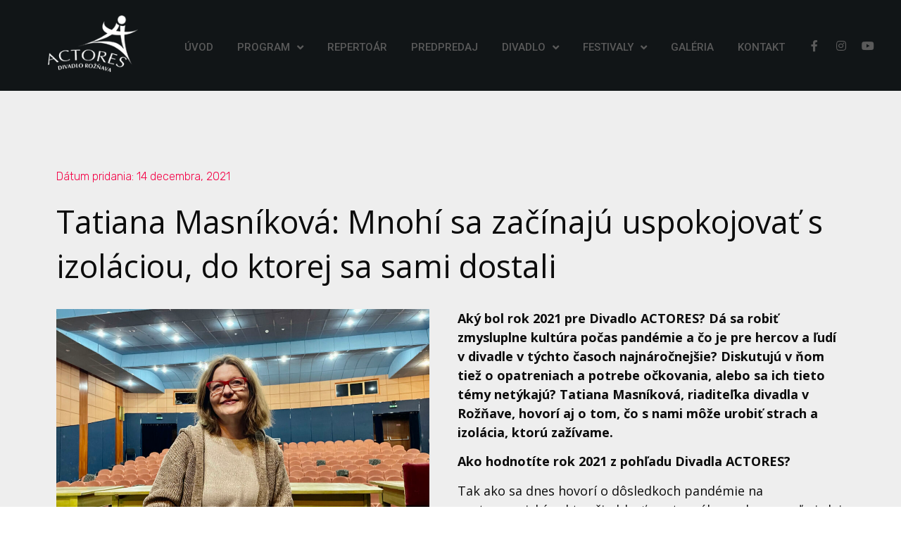

--- FILE ---
content_type: text/html; charset=UTF-8
request_url: https://actores.sk/tatiana-masnikova-mnohi-sa-zacinaju-uspokojovat-s-izolaciou-do-ktorej-sa-sami-dostali/
body_size: 23334
content:
<!doctype html>
<html lang="sk-SK">
<head>
	<meta charset="UTF-8">
		<meta name="viewport" content="width=device-width, initial-scale=1">
	<link rel="profile" href="https://gmpg.org/xfn/11">
	<title>Tatiana Masníková: Mnohí sa začínajú uspokojovať s izoláciou, do ktorej sa sami dostali &#8211; Actores</title>
<meta name='robots' content='max-image-preview:large' />
<link rel='dns-prefetch' href='//www.googletagmanager.com' />
<link rel="alternate" type="application/rss+xml" title="RSS kanál: Actores &raquo;" href="https://actores.sk/feed/" />
<link rel="alternate" type="application/rss+xml" title="RSS kanál komentárov webu Actores &raquo;" href="https://actores.sk/comments/feed/" />
<link rel="alternate" type="application/rss+xml" title="RSS kanál komentárov webu Actores &raquo; ku článku Tatiana Masníková: Mnohí sa začínajú uspokojovať s izoláciou, do ktorej sa sami dostali" href="https://actores.sk/tatiana-masnikova-mnohi-sa-zacinaju-uspokojovat-s-izolaciou-do-ktorej-sa-sami-dostali/feed/" />
<script type="text/javascript">
window._wpemojiSettings = {"baseUrl":"https:\/\/s.w.org\/images\/core\/emoji\/14.0.0\/72x72\/","ext":".png","svgUrl":"https:\/\/s.w.org\/images\/core\/emoji\/14.0.0\/svg\/","svgExt":".svg","source":{"concatemoji":"https:\/\/actores.sk\/wp-includes\/js\/wp-emoji-release.min.js?ver=6.3"}};
/*! This file is auto-generated */
!function(i,n){var o,s,e;function c(e){try{var t={supportTests:e,timestamp:(new Date).valueOf()};sessionStorage.setItem(o,JSON.stringify(t))}catch(e){}}function p(e,t,n){e.clearRect(0,0,e.canvas.width,e.canvas.height),e.fillText(t,0,0);var t=new Uint32Array(e.getImageData(0,0,e.canvas.width,e.canvas.height).data),r=(e.clearRect(0,0,e.canvas.width,e.canvas.height),e.fillText(n,0,0),new Uint32Array(e.getImageData(0,0,e.canvas.width,e.canvas.height).data));return t.every(function(e,t){return e===r[t]})}function u(e,t,n){switch(t){case"flag":return n(e,"\ud83c\udff3\ufe0f\u200d\u26a7\ufe0f","\ud83c\udff3\ufe0f\u200b\u26a7\ufe0f")?!1:!n(e,"\ud83c\uddfa\ud83c\uddf3","\ud83c\uddfa\u200b\ud83c\uddf3")&&!n(e,"\ud83c\udff4\udb40\udc67\udb40\udc62\udb40\udc65\udb40\udc6e\udb40\udc67\udb40\udc7f","\ud83c\udff4\u200b\udb40\udc67\u200b\udb40\udc62\u200b\udb40\udc65\u200b\udb40\udc6e\u200b\udb40\udc67\u200b\udb40\udc7f");case"emoji":return!n(e,"\ud83e\udef1\ud83c\udffb\u200d\ud83e\udef2\ud83c\udfff","\ud83e\udef1\ud83c\udffb\u200b\ud83e\udef2\ud83c\udfff")}return!1}function f(e,t,n){var r="undefined"!=typeof WorkerGlobalScope&&self instanceof WorkerGlobalScope?new OffscreenCanvas(300,150):i.createElement("canvas"),a=r.getContext("2d",{willReadFrequently:!0}),o=(a.textBaseline="top",a.font="600 32px Arial",{});return e.forEach(function(e){o[e]=t(a,e,n)}),o}function t(e){var t=i.createElement("script");t.src=e,t.defer=!0,i.head.appendChild(t)}"undefined"!=typeof Promise&&(o="wpEmojiSettingsSupports",s=["flag","emoji"],n.supports={everything:!0,everythingExceptFlag:!0},e=new Promise(function(e){i.addEventListener("DOMContentLoaded",e,{once:!0})}),new Promise(function(t){var n=function(){try{var e=JSON.parse(sessionStorage.getItem(o));if("object"==typeof e&&"number"==typeof e.timestamp&&(new Date).valueOf()<e.timestamp+604800&&"object"==typeof e.supportTests)return e.supportTests}catch(e){}return null}();if(!n){if("undefined"!=typeof Worker&&"undefined"!=typeof OffscreenCanvas&&"undefined"!=typeof URL&&URL.createObjectURL&&"undefined"!=typeof Blob)try{var e="postMessage("+f.toString()+"("+[JSON.stringify(s),u.toString(),p.toString()].join(",")+"));",r=new Blob([e],{type:"text/javascript"}),a=new Worker(URL.createObjectURL(r),{name:"wpTestEmojiSupports"});return void(a.onmessage=function(e){c(n=e.data),a.terminate(),t(n)})}catch(e){}c(n=f(s,u,p))}t(n)}).then(function(e){for(var t in e)n.supports[t]=e[t],n.supports.everything=n.supports.everything&&n.supports[t],"flag"!==t&&(n.supports.everythingExceptFlag=n.supports.everythingExceptFlag&&n.supports[t]);n.supports.everythingExceptFlag=n.supports.everythingExceptFlag&&!n.supports.flag,n.DOMReady=!1,n.readyCallback=function(){n.DOMReady=!0}}).then(function(){return e}).then(function(){var e;n.supports.everything||(n.readyCallback(),(e=n.source||{}).concatemoji?t(e.concatemoji):e.wpemoji&&e.twemoji&&(t(e.twemoji),t(e.wpemoji)))}))}((window,document),window._wpemojiSettings);
</script>
<style type="text/css">
img.wp-smiley,
img.emoji {
	display: inline !important;
	border: none !important;
	box-shadow: none !important;
	height: 1em !important;
	width: 1em !important;
	margin: 0 0.07em !important;
	vertical-align: -0.1em !important;
	background: none !important;
	padding: 0 !important;
}
</style>
	<link rel='stylesheet' id='wp-block-library-css' href='https://actores.sk/wp-includes/css/dist/block-library/style.min.css?ver=6.3' type='text/css' media='all' />
<style id='classic-theme-styles-inline-css' type='text/css'>
/*! This file is auto-generated */
.wp-block-button__link{color:#fff;background-color:#32373c;border-radius:9999px;box-shadow:none;text-decoration:none;padding:calc(.667em + 2px) calc(1.333em + 2px);font-size:1.125em}.wp-block-file__button{background:#32373c;color:#fff;text-decoration:none}
</style>
<style id='global-styles-inline-css' type='text/css'>
body{--wp--preset--color--black: #000000;--wp--preset--color--cyan-bluish-gray: #abb8c3;--wp--preset--color--white: #ffffff;--wp--preset--color--pale-pink: #f78da7;--wp--preset--color--vivid-red: #cf2e2e;--wp--preset--color--luminous-vivid-orange: #ff6900;--wp--preset--color--luminous-vivid-amber: #fcb900;--wp--preset--color--light-green-cyan: #7bdcb5;--wp--preset--color--vivid-green-cyan: #00d084;--wp--preset--color--pale-cyan-blue: #8ed1fc;--wp--preset--color--vivid-cyan-blue: #0693e3;--wp--preset--color--vivid-purple: #9b51e0;--wp--preset--gradient--vivid-cyan-blue-to-vivid-purple: linear-gradient(135deg,rgba(6,147,227,1) 0%,rgb(155,81,224) 100%);--wp--preset--gradient--light-green-cyan-to-vivid-green-cyan: linear-gradient(135deg,rgb(122,220,180) 0%,rgb(0,208,130) 100%);--wp--preset--gradient--luminous-vivid-amber-to-luminous-vivid-orange: linear-gradient(135deg,rgba(252,185,0,1) 0%,rgba(255,105,0,1) 100%);--wp--preset--gradient--luminous-vivid-orange-to-vivid-red: linear-gradient(135deg,rgba(255,105,0,1) 0%,rgb(207,46,46) 100%);--wp--preset--gradient--very-light-gray-to-cyan-bluish-gray: linear-gradient(135deg,rgb(238,238,238) 0%,rgb(169,184,195) 100%);--wp--preset--gradient--cool-to-warm-spectrum: linear-gradient(135deg,rgb(74,234,220) 0%,rgb(151,120,209) 20%,rgb(207,42,186) 40%,rgb(238,44,130) 60%,rgb(251,105,98) 80%,rgb(254,248,76) 100%);--wp--preset--gradient--blush-light-purple: linear-gradient(135deg,rgb(255,206,236) 0%,rgb(152,150,240) 100%);--wp--preset--gradient--blush-bordeaux: linear-gradient(135deg,rgb(254,205,165) 0%,rgb(254,45,45) 50%,rgb(107,0,62) 100%);--wp--preset--gradient--luminous-dusk: linear-gradient(135deg,rgb(255,203,112) 0%,rgb(199,81,192) 50%,rgb(65,88,208) 100%);--wp--preset--gradient--pale-ocean: linear-gradient(135deg,rgb(255,245,203) 0%,rgb(182,227,212) 50%,rgb(51,167,181) 100%);--wp--preset--gradient--electric-grass: linear-gradient(135deg,rgb(202,248,128) 0%,rgb(113,206,126) 100%);--wp--preset--gradient--midnight: linear-gradient(135deg,rgb(2,3,129) 0%,rgb(40,116,252) 100%);--wp--preset--font-size--small: 13px;--wp--preset--font-size--medium: 20px;--wp--preset--font-size--large: 36px;--wp--preset--font-size--x-large: 42px;--wp--preset--spacing--20: 0.44rem;--wp--preset--spacing--30: 0.67rem;--wp--preset--spacing--40: 1rem;--wp--preset--spacing--50: 1.5rem;--wp--preset--spacing--60: 2.25rem;--wp--preset--spacing--70: 3.38rem;--wp--preset--spacing--80: 5.06rem;--wp--preset--shadow--natural: 6px 6px 9px rgba(0, 0, 0, 0.2);--wp--preset--shadow--deep: 12px 12px 50px rgba(0, 0, 0, 0.4);--wp--preset--shadow--sharp: 6px 6px 0px rgba(0, 0, 0, 0.2);--wp--preset--shadow--outlined: 6px 6px 0px -3px rgba(255, 255, 255, 1), 6px 6px rgba(0, 0, 0, 1);--wp--preset--shadow--crisp: 6px 6px 0px rgba(0, 0, 0, 1);}:where(.is-layout-flex){gap: 0.5em;}:where(.is-layout-grid){gap: 0.5em;}body .is-layout-flow > .alignleft{float: left;margin-inline-start: 0;margin-inline-end: 2em;}body .is-layout-flow > .alignright{float: right;margin-inline-start: 2em;margin-inline-end: 0;}body .is-layout-flow > .aligncenter{margin-left: auto !important;margin-right: auto !important;}body .is-layout-constrained > .alignleft{float: left;margin-inline-start: 0;margin-inline-end: 2em;}body .is-layout-constrained > .alignright{float: right;margin-inline-start: 2em;margin-inline-end: 0;}body .is-layout-constrained > .aligncenter{margin-left: auto !important;margin-right: auto !important;}body .is-layout-constrained > :where(:not(.alignleft):not(.alignright):not(.alignfull)){max-width: var(--wp--style--global--content-size);margin-left: auto !important;margin-right: auto !important;}body .is-layout-constrained > .alignwide{max-width: var(--wp--style--global--wide-size);}body .is-layout-flex{display: flex;}body .is-layout-flex{flex-wrap: wrap;align-items: center;}body .is-layout-flex > *{margin: 0;}body .is-layout-grid{display: grid;}body .is-layout-grid > *{margin: 0;}:where(.wp-block-columns.is-layout-flex){gap: 2em;}:where(.wp-block-columns.is-layout-grid){gap: 2em;}:where(.wp-block-post-template.is-layout-flex){gap: 1.25em;}:where(.wp-block-post-template.is-layout-grid){gap: 1.25em;}.has-black-color{color: var(--wp--preset--color--black) !important;}.has-cyan-bluish-gray-color{color: var(--wp--preset--color--cyan-bluish-gray) !important;}.has-white-color{color: var(--wp--preset--color--white) !important;}.has-pale-pink-color{color: var(--wp--preset--color--pale-pink) !important;}.has-vivid-red-color{color: var(--wp--preset--color--vivid-red) !important;}.has-luminous-vivid-orange-color{color: var(--wp--preset--color--luminous-vivid-orange) !important;}.has-luminous-vivid-amber-color{color: var(--wp--preset--color--luminous-vivid-amber) !important;}.has-light-green-cyan-color{color: var(--wp--preset--color--light-green-cyan) !important;}.has-vivid-green-cyan-color{color: var(--wp--preset--color--vivid-green-cyan) !important;}.has-pale-cyan-blue-color{color: var(--wp--preset--color--pale-cyan-blue) !important;}.has-vivid-cyan-blue-color{color: var(--wp--preset--color--vivid-cyan-blue) !important;}.has-vivid-purple-color{color: var(--wp--preset--color--vivid-purple) !important;}.has-black-background-color{background-color: var(--wp--preset--color--black) !important;}.has-cyan-bluish-gray-background-color{background-color: var(--wp--preset--color--cyan-bluish-gray) !important;}.has-white-background-color{background-color: var(--wp--preset--color--white) !important;}.has-pale-pink-background-color{background-color: var(--wp--preset--color--pale-pink) !important;}.has-vivid-red-background-color{background-color: var(--wp--preset--color--vivid-red) !important;}.has-luminous-vivid-orange-background-color{background-color: var(--wp--preset--color--luminous-vivid-orange) !important;}.has-luminous-vivid-amber-background-color{background-color: var(--wp--preset--color--luminous-vivid-amber) !important;}.has-light-green-cyan-background-color{background-color: var(--wp--preset--color--light-green-cyan) !important;}.has-vivid-green-cyan-background-color{background-color: var(--wp--preset--color--vivid-green-cyan) !important;}.has-pale-cyan-blue-background-color{background-color: var(--wp--preset--color--pale-cyan-blue) !important;}.has-vivid-cyan-blue-background-color{background-color: var(--wp--preset--color--vivid-cyan-blue) !important;}.has-vivid-purple-background-color{background-color: var(--wp--preset--color--vivid-purple) !important;}.has-black-border-color{border-color: var(--wp--preset--color--black) !important;}.has-cyan-bluish-gray-border-color{border-color: var(--wp--preset--color--cyan-bluish-gray) !important;}.has-white-border-color{border-color: var(--wp--preset--color--white) !important;}.has-pale-pink-border-color{border-color: var(--wp--preset--color--pale-pink) !important;}.has-vivid-red-border-color{border-color: var(--wp--preset--color--vivid-red) !important;}.has-luminous-vivid-orange-border-color{border-color: var(--wp--preset--color--luminous-vivid-orange) !important;}.has-luminous-vivid-amber-border-color{border-color: var(--wp--preset--color--luminous-vivid-amber) !important;}.has-light-green-cyan-border-color{border-color: var(--wp--preset--color--light-green-cyan) !important;}.has-vivid-green-cyan-border-color{border-color: var(--wp--preset--color--vivid-green-cyan) !important;}.has-pale-cyan-blue-border-color{border-color: var(--wp--preset--color--pale-cyan-blue) !important;}.has-vivid-cyan-blue-border-color{border-color: var(--wp--preset--color--vivid-cyan-blue) !important;}.has-vivid-purple-border-color{border-color: var(--wp--preset--color--vivid-purple) !important;}.has-vivid-cyan-blue-to-vivid-purple-gradient-background{background: var(--wp--preset--gradient--vivid-cyan-blue-to-vivid-purple) !important;}.has-light-green-cyan-to-vivid-green-cyan-gradient-background{background: var(--wp--preset--gradient--light-green-cyan-to-vivid-green-cyan) !important;}.has-luminous-vivid-amber-to-luminous-vivid-orange-gradient-background{background: var(--wp--preset--gradient--luminous-vivid-amber-to-luminous-vivid-orange) !important;}.has-luminous-vivid-orange-to-vivid-red-gradient-background{background: var(--wp--preset--gradient--luminous-vivid-orange-to-vivid-red) !important;}.has-very-light-gray-to-cyan-bluish-gray-gradient-background{background: var(--wp--preset--gradient--very-light-gray-to-cyan-bluish-gray) !important;}.has-cool-to-warm-spectrum-gradient-background{background: var(--wp--preset--gradient--cool-to-warm-spectrum) !important;}.has-blush-light-purple-gradient-background{background: var(--wp--preset--gradient--blush-light-purple) !important;}.has-blush-bordeaux-gradient-background{background: var(--wp--preset--gradient--blush-bordeaux) !important;}.has-luminous-dusk-gradient-background{background: var(--wp--preset--gradient--luminous-dusk) !important;}.has-pale-ocean-gradient-background{background: var(--wp--preset--gradient--pale-ocean) !important;}.has-electric-grass-gradient-background{background: var(--wp--preset--gradient--electric-grass) !important;}.has-midnight-gradient-background{background: var(--wp--preset--gradient--midnight) !important;}.has-small-font-size{font-size: var(--wp--preset--font-size--small) !important;}.has-medium-font-size{font-size: var(--wp--preset--font-size--medium) !important;}.has-large-font-size{font-size: var(--wp--preset--font-size--large) !important;}.has-x-large-font-size{font-size: var(--wp--preset--font-size--x-large) !important;}
.wp-block-navigation a:where(:not(.wp-element-button)){color: inherit;}
:where(.wp-block-post-template.is-layout-flex){gap: 1.25em;}:where(.wp-block-post-template.is-layout-grid){gap: 1.25em;}
:where(.wp-block-columns.is-layout-flex){gap: 2em;}:where(.wp-block-columns.is-layout-grid){gap: 2em;}
.wp-block-pullquote{font-size: 1.5em;line-height: 1.6;}
</style>
<link rel='stylesheet' id='hello-elementor-css' href='https://actores.sk/wp-content/themes/hello-elementor/style.min.css?ver=2.3.1' type='text/css' media='all' />
<link rel='stylesheet' id='hello-elementor-theme-style-css' href='https://actores.sk/wp-content/themes/hello-elementor/theme.min.css?ver=2.3.1' type='text/css' media='all' />
<link rel='stylesheet' id='elementor-icons-css' href='https://actores.sk/wp-content/plugins/elementor/assets/lib/eicons/css/elementor-icons.min.css?ver=5.15.0' type='text/css' media='all' />
<link rel='stylesheet' id='elementor-frontend-legacy-css' href='https://actores.sk/wp-content/plugins/elementor/assets/css/frontend-legacy.min.css?ver=3.6.5' type='text/css' media='all' />
<link rel='stylesheet' id='elementor-frontend-css' href='https://actores.sk/wp-content/plugins/elementor/assets/css/frontend.min.css?ver=3.6.5' type='text/css' media='all' />
<style id='elementor-frontend-inline-css' type='text/css'>
@-webkit-keyframes ha_fadeIn{0%{opacity:0}to{opacity:1}}@keyframes ha_fadeIn{0%{opacity:0}to{opacity:1}}@-webkit-keyframes ha_zoomIn{0%{opacity:0;-webkit-transform:scale3d(.3,.3,.3);transform:scale3d(.3,.3,.3)}50%{opacity:1}}@keyframes ha_zoomIn{0%{opacity:0;-webkit-transform:scale3d(.3,.3,.3);transform:scale3d(.3,.3,.3)}50%{opacity:1}}@-webkit-keyframes ha_rollIn{0%{opacity:0;-webkit-transform:translate3d(-100%,0,0) rotate3d(0,0,1,-120deg);transform:translate3d(-100%,0,0) rotate3d(0,0,1,-120deg)}to{opacity:1}}@keyframes ha_rollIn{0%{opacity:0;-webkit-transform:translate3d(-100%,0,0) rotate3d(0,0,1,-120deg);transform:translate3d(-100%,0,0) rotate3d(0,0,1,-120deg)}to{opacity:1}}@-webkit-keyframes ha_bounce{0%,20%,53%,to{-webkit-animation-timing-function:cubic-bezier(.215,.61,.355,1);animation-timing-function:cubic-bezier(.215,.61,.355,1)}40%,43%{-webkit-transform:translate3d(0,-30px,0) scaleY(1.1);transform:translate3d(0,-30px,0) scaleY(1.1);-webkit-animation-timing-function:cubic-bezier(.755,.05,.855,.06);animation-timing-function:cubic-bezier(.755,.05,.855,.06)}70%{-webkit-transform:translate3d(0,-15px,0) scaleY(1.05);transform:translate3d(0,-15px,0) scaleY(1.05);-webkit-animation-timing-function:cubic-bezier(.755,.05,.855,.06);animation-timing-function:cubic-bezier(.755,.05,.855,.06)}80%{-webkit-transition-timing-function:cubic-bezier(.215,.61,.355,1);transition-timing-function:cubic-bezier(.215,.61,.355,1);-webkit-transform:translate3d(0,0,0) scaleY(.95);transform:translate3d(0,0,0) scaleY(.95)}90%{-webkit-transform:translate3d(0,-4px,0) scaleY(1.02);transform:translate3d(0,-4px,0) scaleY(1.02)}}@keyframes ha_bounce{0%,20%,53%,to{-webkit-animation-timing-function:cubic-bezier(.215,.61,.355,1);animation-timing-function:cubic-bezier(.215,.61,.355,1)}40%,43%{-webkit-transform:translate3d(0,-30px,0) scaleY(1.1);transform:translate3d(0,-30px,0) scaleY(1.1);-webkit-animation-timing-function:cubic-bezier(.755,.05,.855,.06);animation-timing-function:cubic-bezier(.755,.05,.855,.06)}70%{-webkit-transform:translate3d(0,-15px,0) scaleY(1.05);transform:translate3d(0,-15px,0) scaleY(1.05);-webkit-animation-timing-function:cubic-bezier(.755,.05,.855,.06);animation-timing-function:cubic-bezier(.755,.05,.855,.06)}80%{-webkit-transition-timing-function:cubic-bezier(.215,.61,.355,1);transition-timing-function:cubic-bezier(.215,.61,.355,1);-webkit-transform:translate3d(0,0,0) scaleY(.95);transform:translate3d(0,0,0) scaleY(.95)}90%{-webkit-transform:translate3d(0,-4px,0) scaleY(1.02);transform:translate3d(0,-4px,0) scaleY(1.02)}}@-webkit-keyframes ha_bounceIn{0%,20%,40%,60%,80%,to{-webkit-animation-timing-function:cubic-bezier(.215,.61,.355,1);animation-timing-function:cubic-bezier(.215,.61,.355,1)}0%{opacity:0;-webkit-transform:scale3d(.3,.3,.3);transform:scale3d(.3,.3,.3)}20%{-webkit-transform:scale3d(1.1,1.1,1.1);transform:scale3d(1.1,1.1,1.1)}40%{-webkit-transform:scale3d(.9,.9,.9);transform:scale3d(.9,.9,.9)}60%{opacity:1;-webkit-transform:scale3d(1.03,1.03,1.03);transform:scale3d(1.03,1.03,1.03)}80%{-webkit-transform:scale3d(.97,.97,.97);transform:scale3d(.97,.97,.97)}to{opacity:1}}@keyframes ha_bounceIn{0%,20%,40%,60%,80%,to{-webkit-animation-timing-function:cubic-bezier(.215,.61,.355,1);animation-timing-function:cubic-bezier(.215,.61,.355,1)}0%{opacity:0;-webkit-transform:scale3d(.3,.3,.3);transform:scale3d(.3,.3,.3)}20%{-webkit-transform:scale3d(1.1,1.1,1.1);transform:scale3d(1.1,1.1,1.1)}40%{-webkit-transform:scale3d(.9,.9,.9);transform:scale3d(.9,.9,.9)}60%{opacity:1;-webkit-transform:scale3d(1.03,1.03,1.03);transform:scale3d(1.03,1.03,1.03)}80%{-webkit-transform:scale3d(.97,.97,.97);transform:scale3d(.97,.97,.97)}to{opacity:1}}@-webkit-keyframes ha_flipInX{0%{opacity:0;-webkit-transform:perspective(400px) rotate3d(1,0,0,90deg);transform:perspective(400px) rotate3d(1,0,0,90deg);-webkit-animation-timing-function:ease-in;animation-timing-function:ease-in}40%{-webkit-transform:perspective(400px) rotate3d(1,0,0,-20deg);transform:perspective(400px) rotate3d(1,0,0,-20deg);-webkit-animation-timing-function:ease-in;animation-timing-function:ease-in}60%{opacity:1;-webkit-transform:perspective(400px) rotate3d(1,0,0,10deg);transform:perspective(400px) rotate3d(1,0,0,10deg)}80%{-webkit-transform:perspective(400px) rotate3d(1,0,0,-5deg);transform:perspective(400px) rotate3d(1,0,0,-5deg)}}@keyframes ha_flipInX{0%{opacity:0;-webkit-transform:perspective(400px) rotate3d(1,0,0,90deg);transform:perspective(400px) rotate3d(1,0,0,90deg);-webkit-animation-timing-function:ease-in;animation-timing-function:ease-in}40%{-webkit-transform:perspective(400px) rotate3d(1,0,0,-20deg);transform:perspective(400px) rotate3d(1,0,0,-20deg);-webkit-animation-timing-function:ease-in;animation-timing-function:ease-in}60%{opacity:1;-webkit-transform:perspective(400px) rotate3d(1,0,0,10deg);transform:perspective(400px) rotate3d(1,0,0,10deg)}80%{-webkit-transform:perspective(400px) rotate3d(1,0,0,-5deg);transform:perspective(400px) rotate3d(1,0,0,-5deg)}}@-webkit-keyframes ha_flipInY{0%{opacity:0;-webkit-transform:perspective(400px) rotate3d(0,1,0,90deg);transform:perspective(400px) rotate3d(0,1,0,90deg);-webkit-animation-timing-function:ease-in;animation-timing-function:ease-in}40%{-webkit-transform:perspective(400px) rotate3d(0,1,0,-20deg);transform:perspective(400px) rotate3d(0,1,0,-20deg);-webkit-animation-timing-function:ease-in;animation-timing-function:ease-in}60%{opacity:1;-webkit-transform:perspective(400px) rotate3d(0,1,0,10deg);transform:perspective(400px) rotate3d(0,1,0,10deg)}80%{-webkit-transform:perspective(400px) rotate3d(0,1,0,-5deg);transform:perspective(400px) rotate3d(0,1,0,-5deg)}}@keyframes ha_flipInY{0%{opacity:0;-webkit-transform:perspective(400px) rotate3d(0,1,0,90deg);transform:perspective(400px) rotate3d(0,1,0,90deg);-webkit-animation-timing-function:ease-in;animation-timing-function:ease-in}40%{-webkit-transform:perspective(400px) rotate3d(0,1,0,-20deg);transform:perspective(400px) rotate3d(0,1,0,-20deg);-webkit-animation-timing-function:ease-in;animation-timing-function:ease-in}60%{opacity:1;-webkit-transform:perspective(400px) rotate3d(0,1,0,10deg);transform:perspective(400px) rotate3d(0,1,0,10deg)}80%{-webkit-transform:perspective(400px) rotate3d(0,1,0,-5deg);transform:perspective(400px) rotate3d(0,1,0,-5deg)}}@-webkit-keyframes ha_swing{20%{-webkit-transform:rotate3d(0,0,1,15deg);transform:rotate3d(0,0,1,15deg)}40%{-webkit-transform:rotate3d(0,0,1,-10deg);transform:rotate3d(0,0,1,-10deg)}60%{-webkit-transform:rotate3d(0,0,1,5deg);transform:rotate3d(0,0,1,5deg)}80%{-webkit-transform:rotate3d(0,0,1,-5deg);transform:rotate3d(0,0,1,-5deg)}}@keyframes ha_swing{20%{-webkit-transform:rotate3d(0,0,1,15deg);transform:rotate3d(0,0,1,15deg)}40%{-webkit-transform:rotate3d(0,0,1,-10deg);transform:rotate3d(0,0,1,-10deg)}60%{-webkit-transform:rotate3d(0,0,1,5deg);transform:rotate3d(0,0,1,5deg)}80%{-webkit-transform:rotate3d(0,0,1,-5deg);transform:rotate3d(0,0,1,-5deg)}}@-webkit-keyframes ha_slideInDown{0%{visibility:visible;-webkit-transform:translate3d(0,-100%,0);transform:translate3d(0,-100%,0)}}@keyframes ha_slideInDown{0%{visibility:visible;-webkit-transform:translate3d(0,-100%,0);transform:translate3d(0,-100%,0)}}@-webkit-keyframes ha_slideInUp{0%{visibility:visible;-webkit-transform:translate3d(0,100%,0);transform:translate3d(0,100%,0)}}@keyframes ha_slideInUp{0%{visibility:visible;-webkit-transform:translate3d(0,100%,0);transform:translate3d(0,100%,0)}}@-webkit-keyframes ha_slideInLeft{0%{visibility:visible;-webkit-transform:translate3d(-100%,0,0);transform:translate3d(-100%,0,0)}}@keyframes ha_slideInLeft{0%{visibility:visible;-webkit-transform:translate3d(-100%,0,0);transform:translate3d(-100%,0,0)}}@-webkit-keyframes ha_slideInRight{0%{visibility:visible;-webkit-transform:translate3d(100%,0,0);transform:translate3d(100%,0,0)}}@keyframes ha_slideInRight{0%{visibility:visible;-webkit-transform:translate3d(100%,0,0);transform:translate3d(100%,0,0)}}.ha_fadeIn{-webkit-animation-name:ha_fadeIn;animation-name:ha_fadeIn}.ha_zoomIn{-webkit-animation-name:ha_zoomIn;animation-name:ha_zoomIn}.ha_rollIn{-webkit-animation-name:ha_rollIn;animation-name:ha_rollIn}.ha_bounce{-webkit-transform-origin:center bottom;-ms-transform-origin:center bottom;transform-origin:center bottom;-webkit-animation-name:ha_bounce;animation-name:ha_bounce}.ha_bounceIn{-webkit-animation-name:ha_bounceIn;animation-name:ha_bounceIn;-webkit-animation-duration:.75s;-webkit-animation-duration:calc(var(--animate-duration)*.75);animation-duration:.75s;animation-duration:calc(var(--animate-duration)*.75)}.ha_flipInX,.ha_flipInY{-webkit-animation-name:ha_flipInX;animation-name:ha_flipInX;-webkit-backface-visibility:visible!important;backface-visibility:visible!important}.ha_flipInY{-webkit-animation-name:ha_flipInY;animation-name:ha_flipInY}.ha_swing{-webkit-transform-origin:top center;-ms-transform-origin:top center;transform-origin:top center;-webkit-animation-name:ha_swing;animation-name:ha_swing}.ha_slideInDown{-webkit-animation-name:ha_slideInDown;animation-name:ha_slideInDown}.ha_slideInUp{-webkit-animation-name:ha_slideInUp;animation-name:ha_slideInUp}.ha_slideInLeft{-webkit-animation-name:ha_slideInLeft;animation-name:ha_slideInLeft}.ha_slideInRight{-webkit-animation-name:ha_slideInRight;animation-name:ha_slideInRight}.ha-css-transform-yes{-webkit-transition-duration:var(--ha-tfx-transition-duration, .2s);transition-duration:var(--ha-tfx-transition-duration, .2s);-webkit-transition-property:-webkit-transform;transition-property:transform;transition-property:transform,-webkit-transform;-webkit-transform:translate(var(--ha-tfx-translate-x, 0),var(--ha-tfx-translate-y, 0)) scale(var(--ha-tfx-scale-x, 1),var(--ha-tfx-scale-y, 1)) skew(var(--ha-tfx-skew-x, 0),var(--ha-tfx-skew-y, 0)) rotateX(var(--ha-tfx-rotate-x, 0)) rotateY(var(--ha-tfx-rotate-y, 0)) rotateZ(var(--ha-tfx-rotate-z, 0));transform:translate(var(--ha-tfx-translate-x, 0),var(--ha-tfx-translate-y, 0)) scale(var(--ha-tfx-scale-x, 1),var(--ha-tfx-scale-y, 1)) skew(var(--ha-tfx-skew-x, 0),var(--ha-tfx-skew-y, 0)) rotateX(var(--ha-tfx-rotate-x, 0)) rotateY(var(--ha-tfx-rotate-y, 0)) rotateZ(var(--ha-tfx-rotate-z, 0))}.ha-css-transform-yes:hover{-webkit-transform:translate(var(--ha-tfx-translate-x-hover, var(--ha-tfx-translate-x, 0)),var(--ha-tfx-translate-y-hover, var(--ha-tfx-translate-y, 0))) scale(var(--ha-tfx-scale-x-hover, var(--ha-tfx-scale-x, 1)),var(--ha-tfx-scale-y-hover, var(--ha-tfx-scale-y, 1))) skew(var(--ha-tfx-skew-x-hover, var(--ha-tfx-skew-x, 0)),var(--ha-tfx-skew-y-hover, var(--ha-tfx-skew-y, 0))) rotateX(var(--ha-tfx-rotate-x-hover, var(--ha-tfx-rotate-x, 0))) rotateY(var(--ha-tfx-rotate-y-hover, var(--ha-tfx-rotate-y, 0))) rotateZ(var(--ha-tfx-rotate-z-hover, var(--ha-tfx-rotate-z, 0)));transform:translate(var(--ha-tfx-translate-x-hover, var(--ha-tfx-translate-x, 0)),var(--ha-tfx-translate-y-hover, var(--ha-tfx-translate-y, 0))) scale(var(--ha-tfx-scale-x-hover, var(--ha-tfx-scale-x, 1)),var(--ha-tfx-scale-y-hover, var(--ha-tfx-scale-y, 1))) skew(var(--ha-tfx-skew-x-hover, var(--ha-tfx-skew-x, 0)),var(--ha-tfx-skew-y-hover, var(--ha-tfx-skew-y, 0))) rotateX(var(--ha-tfx-rotate-x-hover, var(--ha-tfx-rotate-x, 0))) rotateY(var(--ha-tfx-rotate-y-hover, var(--ha-tfx-rotate-y, 0))) rotateZ(var(--ha-tfx-rotate-z-hover, var(--ha-tfx-rotate-z, 0)))}.happy-addon>.elementor-widget-container{word-wrap:break-word;overflow-wrap:break-word}.happy-addon>.elementor-widget-container,.happy-addon>.elementor-widget-container *{-webkit-box-sizing:border-box;box-sizing:border-box}.happy-addon p:empty{display:none}.happy-addon .elementor-inline-editing{min-height:auto!important}.happy-addon-pro img{max-width:100%;height:auto;-o-object-fit:cover;object-fit:cover}.ha-screen-reader-text{position:absolute;overflow:hidden;clip:rect(1px,1px,1px,1px);margin:-1px;padding:0;width:1px;height:1px;border:0;word-wrap:normal!important;-webkit-clip-path:inset(50%);clip-path:inset(50%)}.ha-has-bg-overlay>.elementor-widget-container{position:relative;z-index:1}.ha-has-bg-overlay>.elementor-widget-container:before{position:absolute;top:0;left:0;z-index:-1;width:100%;height:100%;content:""}.ha-popup--is-enabled .ha-js-popup,.ha-popup--is-enabled .ha-js-popup img{cursor:-webkit-zoom-in!important;cursor:zoom-in!important}.mfp-wrap .mfp-arrow,.mfp-wrap .mfp-close{background-color:transparent}.mfp-wrap .mfp-arrow:focus,.mfp-wrap .mfp-close:focus{outline-width:thin}.ha-advanced-tooltip-enable{position:relative;cursor:pointer;--ha-tooltip-arrow-color:black;--ha-tooltip-arrow-distance:0}.ha-advanced-tooltip-enable .ha-advanced-tooltip-content{position:absolute;z-index:999;display:none;padding:5px 0;width:120px;height:auto;border-radius:6px;background-color:#000;color:#fff;text-align:center;opacity:0}.ha-advanced-tooltip-enable .ha-advanced-tooltip-content::after{position:absolute;border-width:5px;border-style:solid;content:""}.ha-advanced-tooltip-enable .ha-advanced-tooltip-content.no-arrow::after{visibility:hidden}.ha-advanced-tooltip-enable .ha-advanced-tooltip-content.show{display:inline-block;opacity:1}.ha-advanced-tooltip-enable.ha-advanced-tooltip-top .ha-advanced-tooltip-content,body[data-elementor-device-mode=tablet] .ha-advanced-tooltip-enable.ha-advanced-tooltip-tablet-top .ha-advanced-tooltip-content{top:unset;right:0;bottom:calc(101% + var(--ha-tooltip-arrow-distance));left:0;margin:0 auto}.ha-advanced-tooltip-enable.ha-advanced-tooltip-top .ha-advanced-tooltip-content::after,body[data-elementor-device-mode=tablet] .ha-advanced-tooltip-enable.ha-advanced-tooltip-tablet-top .ha-advanced-tooltip-content::after{top:100%;right:unset;bottom:unset;left:50%;border-color:var(--ha-tooltip-arrow-color) transparent transparent transparent;-webkit-transform:translateX(-50%);-ms-transform:translateX(-50%);transform:translateX(-50%)}.ha-advanced-tooltip-enable.ha-advanced-tooltip-bottom .ha-advanced-tooltip-content,body[data-elementor-device-mode=tablet] .ha-advanced-tooltip-enable.ha-advanced-tooltip-tablet-bottom .ha-advanced-tooltip-content{top:calc(101% + var(--ha-tooltip-arrow-distance));right:0;bottom:unset;left:0;margin:0 auto}.ha-advanced-tooltip-enable.ha-advanced-tooltip-bottom .ha-advanced-tooltip-content::after,body[data-elementor-device-mode=tablet] .ha-advanced-tooltip-enable.ha-advanced-tooltip-tablet-bottom .ha-advanced-tooltip-content::after{top:unset;right:unset;bottom:100%;left:50%;border-color:transparent transparent var(--ha-tooltip-arrow-color) transparent;-webkit-transform:translateX(-50%);-ms-transform:translateX(-50%);transform:translateX(-50%)}.ha-advanced-tooltip-enable.ha-advanced-tooltip-left .ha-advanced-tooltip-content,body[data-elementor-device-mode=tablet] .ha-advanced-tooltip-enable.ha-advanced-tooltip-tablet-left .ha-advanced-tooltip-content{top:50%;right:calc(101% + var(--ha-tooltip-arrow-distance));bottom:unset;left:unset;-webkit-transform:translateY(-50%);-ms-transform:translateY(-50%);transform:translateY(-50%)}.ha-advanced-tooltip-enable.ha-advanced-tooltip-left .ha-advanced-tooltip-content::after,body[data-elementor-device-mode=tablet] .ha-advanced-tooltip-enable.ha-advanced-tooltip-tablet-left .ha-advanced-tooltip-content::after{top:50%;right:unset;bottom:unset;left:100%;border-color:transparent transparent transparent var(--ha-tooltip-arrow-color);-webkit-transform:translateY(-50%);-ms-transform:translateY(-50%);transform:translateY(-50%)}.ha-advanced-tooltip-enable.ha-advanced-tooltip-right .ha-advanced-tooltip-content,body[data-elementor-device-mode=tablet] .ha-advanced-tooltip-enable.ha-advanced-tooltip-tablet-right .ha-advanced-tooltip-content{top:50%;right:unset;bottom:unset;left:calc(101% + var(--ha-tooltip-arrow-distance));-webkit-transform:translateY(-50%);-ms-transform:translateY(-50%);transform:translateY(-50%)}.ha-advanced-tooltip-enable.ha-advanced-tooltip-right .ha-advanced-tooltip-content::after,body[data-elementor-device-mode=tablet] .ha-advanced-tooltip-enable.ha-advanced-tooltip-tablet-right .ha-advanced-tooltip-content::after{top:50%;right:100%;bottom:unset;left:unset;border-color:transparent var(--ha-tooltip-arrow-color) transparent transparent;-webkit-transform:translateY(-50%);-ms-transform:translateY(-50%);transform:translateY(-50%)}body[data-elementor-device-mode=mobile] .ha-advanced-tooltip-enable.ha-advanced-tooltip-mobile-top .ha-advanced-tooltip-content{top:unset;right:0;bottom:calc(101% + var(--ha-tooltip-arrow-distance));left:0;margin:0 auto}body[data-elementor-device-mode=mobile] .ha-advanced-tooltip-enable.ha-advanced-tooltip-mobile-top .ha-advanced-tooltip-content::after{top:100%;right:unset;bottom:unset;left:50%;border-color:var(--ha-tooltip-arrow-color) transparent transparent transparent;-webkit-transform:translateX(-50%);-ms-transform:translateX(-50%);transform:translateX(-50%)}body[data-elementor-device-mode=mobile] .ha-advanced-tooltip-enable.ha-advanced-tooltip-mobile-bottom .ha-advanced-tooltip-content{top:calc(101% + var(--ha-tooltip-arrow-distance));right:0;bottom:unset;left:0;margin:0 auto}body[data-elementor-device-mode=mobile] .ha-advanced-tooltip-enable.ha-advanced-tooltip-mobile-bottom .ha-advanced-tooltip-content::after{top:unset;right:unset;bottom:100%;left:50%;border-color:transparent transparent var(--ha-tooltip-arrow-color) transparent;-webkit-transform:translateX(-50%);-ms-transform:translateX(-50%);transform:translateX(-50%)}body[data-elementor-device-mode=mobile] .ha-advanced-tooltip-enable.ha-advanced-tooltip-mobile-left .ha-advanced-tooltip-content{top:50%;right:calc(101% + var(--ha-tooltip-arrow-distance));bottom:unset;left:unset;-webkit-transform:translateY(-50%);-ms-transform:translateY(-50%);transform:translateY(-50%)}body[data-elementor-device-mode=mobile] .ha-advanced-tooltip-enable.ha-advanced-tooltip-mobile-left .ha-advanced-tooltip-content::after{top:50%;right:unset;bottom:unset;left:100%;border-color:transparent transparent transparent var(--ha-tooltip-arrow-color);-webkit-transform:translateY(-50%);-ms-transform:translateY(-50%);transform:translateY(-50%)}body[data-elementor-device-mode=mobile] .ha-advanced-tooltip-enable.ha-advanced-tooltip-mobile-right .ha-advanced-tooltip-content{top:50%;right:unset;bottom:unset;left:calc(101% + var(--ha-tooltip-arrow-distance));-webkit-transform:translateY(-50%);-ms-transform:translateY(-50%);transform:translateY(-50%)}body[data-elementor-device-mode=mobile] .ha-advanced-tooltip-enable.ha-advanced-tooltip-mobile-right .ha-advanced-tooltip-content::after{top:50%;right:100%;bottom:unset;left:unset;border-color:transparent var(--ha-tooltip-arrow-color) transparent transparent;-webkit-transform:translateY(-50%);-ms-transform:translateY(-50%);transform:translateY(-50%)}body.elementor-editor-active .happy-addon.ha-gravityforms .gform_wrapper{display:block!important}.ha-particle-wrapper{position:absolute;top:0;left:0;width:100%;height:100%}.ha-floating-element{position:fixed;z-index:999}.ha-floating-element-align-top-left .ha-floating-element{top:0;left:0}.ha-floating-element-align-top-right .ha-floating-element{top:0;right:0}.ha-floating-element-align-top-center .ha-floating-element{top:0;left:50%;-webkit-transform:translateX(-50%);-ms-transform:translateX(-50%);transform:translateX(-50%)}.ha-floating-element-align-middle-left .ha-floating-element{top:50%;left:0;-webkit-transform:translateY(-50%);-ms-transform:translateY(-50%);transform:translateY(-50%)}.ha-floating-element-align-middle-right .ha-floating-element{top:50%;right:0;-webkit-transform:translateY(-50%);-ms-transform:translateY(-50%);transform:translateY(-50%)}.ha-floating-element-align-bottom-left .ha-floating-element{bottom:0;left:0}.ha-floating-element-align-bottom-right .ha-floating-element{right:0;bottom:0}.ha-floating-element-align-bottom-center .ha-floating-element{bottom:0;left:50%;-webkit-transform:translateX(-50%);-ms-transform:translateX(-50%);transform:translateX(-50%)}.ha-editor-placeholder{padding:20px;border:5px double #f1f1f1;background:#f8f8f8;text-align:center;opacity:.5}.ha-editor-placeholder-title{margin-top:0;margin-bottom:8px;font-weight:700;font-size:16px}.ha-editor-placeholder-content{margin:0;font-size:12px}.ha-p-relative{position:relative}.ha-p-absolute{position:absolute}.ha-p-fixed{position:fixed}.ha-w-1{width:1%}.ha-h-1{height:1%}.ha-w-2{width:2%}.ha-h-2{height:2%}.ha-w-3{width:3%}.ha-h-3{height:3%}.ha-w-4{width:4%}.ha-h-4{height:4%}.ha-w-5{width:5%}.ha-h-5{height:5%}.ha-w-6{width:6%}.ha-h-6{height:6%}.ha-w-7{width:7%}.ha-h-7{height:7%}.ha-w-8{width:8%}.ha-h-8{height:8%}.ha-w-9{width:9%}.ha-h-9{height:9%}.ha-w-10{width:10%}.ha-h-10{height:10%}.ha-w-11{width:11%}.ha-h-11{height:11%}.ha-w-12{width:12%}.ha-h-12{height:12%}.ha-w-13{width:13%}.ha-h-13{height:13%}.ha-w-14{width:14%}.ha-h-14{height:14%}.ha-w-15{width:15%}.ha-h-15{height:15%}.ha-w-16{width:16%}.ha-h-16{height:16%}.ha-w-17{width:17%}.ha-h-17{height:17%}.ha-w-18{width:18%}.ha-h-18{height:18%}.ha-w-19{width:19%}.ha-h-19{height:19%}.ha-w-20{width:20%}.ha-h-20{height:20%}.ha-w-21{width:21%}.ha-h-21{height:21%}.ha-w-22{width:22%}.ha-h-22{height:22%}.ha-w-23{width:23%}.ha-h-23{height:23%}.ha-w-24{width:24%}.ha-h-24{height:24%}.ha-w-25{width:25%}.ha-h-25{height:25%}.ha-w-26{width:26%}.ha-h-26{height:26%}.ha-w-27{width:27%}.ha-h-27{height:27%}.ha-w-28{width:28%}.ha-h-28{height:28%}.ha-w-29{width:29%}.ha-h-29{height:29%}.ha-w-30{width:30%}.ha-h-30{height:30%}.ha-w-31{width:31%}.ha-h-31{height:31%}.ha-w-32{width:32%}.ha-h-32{height:32%}.ha-w-33{width:33%}.ha-h-33{height:33%}.ha-w-34{width:34%}.ha-h-34{height:34%}.ha-w-35{width:35%}.ha-h-35{height:35%}.ha-w-36{width:36%}.ha-h-36{height:36%}.ha-w-37{width:37%}.ha-h-37{height:37%}.ha-w-38{width:38%}.ha-h-38{height:38%}.ha-w-39{width:39%}.ha-h-39{height:39%}.ha-w-40{width:40%}.ha-h-40{height:40%}.ha-w-41{width:41%}.ha-h-41{height:41%}.ha-w-42{width:42%}.ha-h-42{height:42%}.ha-w-43{width:43%}.ha-h-43{height:43%}.ha-w-44{width:44%}.ha-h-44{height:44%}.ha-w-45{width:45%}.ha-h-45{height:45%}.ha-w-46{width:46%}.ha-h-46{height:46%}.ha-w-47{width:47%}.ha-h-47{height:47%}.ha-w-48{width:48%}.ha-h-48{height:48%}.ha-w-49{width:49%}.ha-h-49{height:49%}.ha-w-50{width:50%}.ha-h-50{height:50%}.ha-w-51{width:51%}.ha-h-51{height:51%}.ha-w-52{width:52%}.ha-h-52{height:52%}.ha-w-53{width:53%}.ha-h-53{height:53%}.ha-w-54{width:54%}.ha-h-54{height:54%}.ha-w-55{width:55%}.ha-h-55{height:55%}.ha-w-56{width:56%}.ha-h-56{height:56%}.ha-w-57{width:57%}.ha-h-57{height:57%}.ha-w-58{width:58%}.ha-h-58{height:58%}.ha-w-59{width:59%}.ha-h-59{height:59%}.ha-w-60{width:60%}.ha-h-60{height:60%}.ha-w-61{width:61%}.ha-h-61{height:61%}.ha-w-62{width:62%}.ha-h-62{height:62%}.ha-w-63{width:63%}.ha-h-63{height:63%}.ha-w-64{width:64%}.ha-h-64{height:64%}.ha-w-65{width:65%}.ha-h-65{height:65%}.ha-w-66{width:66%}.ha-h-66{height:66%}.ha-w-67{width:67%}.ha-h-67{height:67%}.ha-w-68{width:68%}.ha-h-68{height:68%}.ha-w-69{width:69%}.ha-h-69{height:69%}.ha-w-70{width:70%}.ha-h-70{height:70%}.ha-w-71{width:71%}.ha-h-71{height:71%}.ha-w-72{width:72%}.ha-h-72{height:72%}.ha-w-73{width:73%}.ha-h-73{height:73%}.ha-w-74{width:74%}.ha-h-74{height:74%}.ha-w-75{width:75%}.ha-h-75{height:75%}.ha-w-76{width:76%}.ha-h-76{height:76%}.ha-w-77{width:77%}.ha-h-77{height:77%}.ha-w-78{width:78%}.ha-h-78{height:78%}.ha-w-79{width:79%}.ha-h-79{height:79%}.ha-w-80{width:80%}.ha-h-80{height:80%}.ha-w-81{width:81%}.ha-h-81{height:81%}.ha-w-82{width:82%}.ha-h-82{height:82%}.ha-w-83{width:83%}.ha-h-83{height:83%}.ha-w-84{width:84%}.ha-h-84{height:84%}.ha-w-85{width:85%}.ha-h-85{height:85%}.ha-w-86{width:86%}.ha-h-86{height:86%}.ha-w-87{width:87%}.ha-h-87{height:87%}.ha-w-88{width:88%}.ha-h-88{height:88%}.ha-w-89{width:89%}.ha-h-89{height:89%}.ha-w-90{width:90%}.ha-h-90{height:90%}.ha-w-91{width:91%}.ha-h-91{height:91%}.ha-w-92{width:92%}.ha-h-92{height:92%}.ha-w-93{width:93%}.ha-h-93{height:93%}.ha-w-94{width:94%}.ha-h-94{height:94%}.ha-w-95{width:95%}.ha-h-95{height:95%}.ha-w-96{width:96%}.ha-h-96{height:96%}.ha-w-97{width:97%}.ha-h-97{height:97%}.ha-w-98{width:98%}.ha-h-98{height:98%}.ha-w-99{width:99%}.ha-h-99{height:99%}.ha-w-100{width:100%}.ha-h-100{height:100%}.ha-flex{display:-webkit-box!important;display:-webkit-flex!important;display:-ms-flexbox!important;display:flex!important}.ha-flex-inline{display:-webkit-inline-box!important;display:-webkit-inline-flex!important;display:-ms-inline-flexbox!important;display:inline-flex!important}.ha-flex-x-start{-webkit-box-pack:start;-ms-flex-pack:start;-webkit-justify-content:flex-start;justify-content:flex-start}.ha-flex-x-end{-webkit-box-pack:end;-ms-flex-pack:end;-webkit-justify-content:flex-end;justify-content:flex-end}.ha-flex-x-between{-webkit-box-pack:justify;-ms-flex-pack:justify;-webkit-justify-content:space-between;justify-content:space-between}.ha-flex-x-around{-ms-flex-pack:distribute;-webkit-justify-content:space-around;justify-content:space-around}.ha-flex-x-even{-webkit-box-pack:space-evenly;-ms-flex-pack:space-evenly;-webkit-justify-content:space-evenly;justify-content:space-evenly}.ha-flex-x-center{-webkit-box-pack:center;-ms-flex-pack:center;-webkit-justify-content:center;justify-content:center}.ha-flex-y-top{-webkit-box-align:start;-webkit-align-items:flex-start;align-items:flex-start;-ms-flex-align:start}.ha-flex-y-center{-webkit-box-align:center;-webkit-align-items:center;align-items:center;-ms-flex-align:center}.ha-flex-y-bottom{-webkit-box-align:end;-webkit-align-items:flex-end;align-items:flex-end;-ms-flex-align:end}
</style>
<link rel='stylesheet' id='elementor-post-11-css' href='https://actores.sk/wp-content/uploads/elementor/css/post-11.css?ver=1658416924' type='text/css' media='all' />
<link rel='stylesheet' id='elementor-pro-css' href='https://actores.sk/wp-content/plugins/elementor-pro/assets/css/frontend.min.css?ver=3.7.1' type='text/css' media='all' />
<link rel='stylesheet' id='font-awesome-5-all-css' href='https://actores.sk/wp-content/plugins/elementor/assets/lib/font-awesome/css/all.min.css?ver=3.6.5' type='text/css' media='all' />
<link rel='stylesheet' id='font-awesome-4-shim-css' href='https://actores.sk/wp-content/plugins/elementor/assets/lib/font-awesome/css/v4-shims.min.css?ver=3.6.5' type='text/css' media='all' />
<link rel='stylesheet' id='elementor-global-css' href='https://actores.sk/wp-content/uploads/elementor/css/global.css?ver=1658416926' type='text/css' media='all' />
<link rel='stylesheet' id='elementor-post-42-css' href='https://actores.sk/wp-content/uploads/elementor/css/post-42.css?ver=1699298655' type='text/css' media='all' />
<link rel='stylesheet' id='happy-icons-css' href='https://actores.sk/wp-content/plugins/happy-elementor-addons/assets/fonts/style.min.css?ver=3.6.0' type='text/css' media='all' />
<link rel='stylesheet' id='font-awesome-css' href='https://actores.sk/wp-content/plugins/elementor/assets/lib/font-awesome/css/font-awesome.min.css?ver=4.7.0' type='text/css' media='all' />
<link rel='stylesheet' id='elementor-post-98-css' href='https://actores.sk/wp-content/uploads/elementor/css/post-98.css?ver=1767731146' type='text/css' media='all' />
<link rel='stylesheet' id='slick-css' href='https://actores.sk/wp-content/plugins/happy-elementor-addons/assets/vendor/slick/slick.css?ver=3.6.0' type='text/css' media='all' />
<link rel='stylesheet' id='slick-theme-css' href='https://actores.sk/wp-content/plugins/happy-elementor-addons/assets/vendor/slick/slick-theme.css?ver=3.6.0' type='text/css' media='all' />
<link rel='stylesheet' id='happy-elementor-addons-98-css' href='https://actores.sk/wp-content/uploads/happyaddons/css/ha-98.css?ver=3.6.0.1639520305' type='text/css' media='all' />
<link rel='stylesheet' id='elementor-post-80-css' href='https://actores.sk/wp-content/uploads/elementor/css/post-80.css?ver=1658465947' type='text/css' media='all' />
<link rel='stylesheet' id='google-fonts-1-css' href='https://fonts.googleapis.com/css?family=Roboto%3A100%2C100italic%2C200%2C200italic%2C300%2C300italic%2C400%2C400italic%2C500%2C500italic%2C600%2C600italic%2C700%2C700italic%2C800%2C800italic%2C900%2C900italic%7CRoboto+Slab%3A100%2C100italic%2C200%2C200italic%2C300%2C300italic%2C400%2C400italic%2C500%2C500italic%2C600%2C600italic%2C700%2C700italic%2C800%2C800italic%2C900%2C900italic%7COpen+Sans%3A100%2C100italic%2C200%2C200italic%2C300%2C300italic%2C400%2C400italic%2C500%2C500italic%2C600%2C600italic%2C700%2C700italic%2C800%2C800italic%2C900%2C900italic%7CRubik%3A100%2C100italic%2C200%2C200italic%2C300%2C300italic%2C400%2C400italic%2C500%2C500italic%2C600%2C600italic%2C700%2C700italic%2C800%2C800italic%2C900%2C900italic&#038;display=auto&#038;subset=latin-ext&#038;ver=6.3' type='text/css' media='all' />
<link rel='stylesheet' id='elementor-icons-shared-0-css' href='https://actores.sk/wp-content/plugins/elementor/assets/lib/font-awesome/css/fontawesome.min.css?ver=5.15.3' type='text/css' media='all' />
<link rel='stylesheet' id='elementor-icons-fa-solid-css' href='https://actores.sk/wp-content/plugins/elementor/assets/lib/font-awesome/css/solid.min.css?ver=5.15.3' type='text/css' media='all' />
<link rel='stylesheet' id='elementor-icons-fa-brands-css' href='https://actores.sk/wp-content/plugins/elementor/assets/lib/font-awesome/css/brands.min.css?ver=5.15.3' type='text/css' media='all' />
<script type='text/javascript' src='https://actores.sk/wp-content/plugins/elementor/assets/lib/font-awesome/js/v4-shims.min.js?ver=3.6.5' id='font-awesome-4-shim-js'></script>
<script type='text/javascript' src='https://actores.sk/wp-includes/js/jquery/jquery.min.js?ver=3.7.0' id='jquery-core-js'></script>
<script type='text/javascript' src='https://actores.sk/wp-includes/js/jquery/jquery-migrate.min.js?ver=3.4.1' id='jquery-migrate-js'></script>

<!-- Google tag (gtag.js) snippet added by Site Kit -->

<!-- Google Analytics snippet added by Site Kit -->
<script type='text/javascript' src='https://www.googletagmanager.com/gtag/js?id=GT-MK46NZST' id='google_gtagjs-js' async></script>
<script id="google_gtagjs-js-after" type="text/javascript">
window.dataLayer = window.dataLayer || [];function gtag(){dataLayer.push(arguments);}
gtag("set","linker",{"domains":["actores.sk"]});
gtag("js", new Date());
gtag("set", "developer_id.dZTNiMT", true);
gtag("config", "GT-MK46NZST");
 window._googlesitekit = window._googlesitekit || {}; window._googlesitekit.throttledEvents = []; window._googlesitekit.gtagEvent = (name, data) => { var key = JSON.stringify( { name, data } ); if ( !! window._googlesitekit.throttledEvents[ key ] ) { return; } window._googlesitekit.throttledEvents[ key ] = true; setTimeout( () => { delete window._googlesitekit.throttledEvents[ key ]; }, 5 ); gtag( "event", name, { ...data, event_source: "site-kit" } ); }
</script>

<!-- End Google tag (gtag.js) snippet added by Site Kit -->
<link rel="https://api.w.org/" href="https://actores.sk/wp-json/" /><link rel="alternate" type="application/json" href="https://actores.sk/wp-json/wp/v2/posts/3614" /><link rel="EditURI" type="application/rsd+xml" title="RSD" href="https://actores.sk/xmlrpc.php?rsd" />
<meta name="generator" content="WordPress 6.3" />
<link rel="canonical" href="https://actores.sk/tatiana-masnikova-mnohi-sa-zacinaju-uspokojovat-s-izolaciou-do-ktorej-sa-sami-dostali/" />
<link rel='shortlink' href='https://actores.sk/?p=3614' />
<link rel="alternate" type="application/json+oembed" href="https://actores.sk/wp-json/oembed/1.0/embed?url=https%3A%2F%2Factores.sk%2Ftatiana-masnikova-mnohi-sa-zacinaju-uspokojovat-s-izolaciou-do-ktorej-sa-sami-dostali%2F" />
<link rel="alternate" type="text/xml+oembed" href="https://actores.sk/wp-json/oembed/1.0/embed?url=https%3A%2F%2Factores.sk%2Ftatiana-masnikova-mnohi-sa-zacinaju-uspokojovat-s-izolaciou-do-ktorej-sa-sami-dostali%2F&#038;format=xml" />
<meta name="generator" content="Site Kit by Google 1.137.0" /><meta name="google-site-verification" content="3qsVe9b16iFOCMUbpX8yVUg2cHuMz2gMRCC1ZfByD64"><link rel="icon" href="https://actores.sk/wp-content/uploads/2021/05/actores-favi-150x150.png" sizes="32x32" />
<link rel="icon" href="https://actores.sk/wp-content/uploads/2021/05/actores-favi.png" sizes="192x192" />
<link rel="apple-touch-icon" href="https://actores.sk/wp-content/uploads/2021/05/actores-favi.png" />
<meta name="msapplication-TileImage" content="https://actores.sk/wp-content/uploads/2021/05/actores-favi.png" />
		<style type="text/css" id="wp-custom-css">
			.aktuality:hover {
  -webkit-filter: grayscale(0%);
  -webkit-transition: .5s ease-in-out;
  -moz-filter: grayscale(0%);
  -moz-transition: .5s ease-in-out;
  -o-filter: grayscale(0%);
  -o-transition: .5s ease-in-out;
} 

.aktuality {
  -webkit-filter: grayscale(100%);
  -webkit-transition: .5s ease-in-out;
  -moz-filter: grayscale(100%); 
  -moz-transition: .5s ease-in-out;
  -o-filter: grayscale(100%); 
  -o-transition: .5s ease-in-out;
}

/* width */
::-webkit-scrollbar {
  width: 10px;
}

/* Track */
::-webkit-scrollbar-track {
  background: #f1f1f1; 
}
 
/* Handle */
::-webkit-scrollbar-thumb {
  background: #888; 
}

/* Handle on hover */
::-webkit-scrollbar-thumb:hover {
  background: #555; 
}

.eventon_events_list .eventon_list_event .evcal_desc span.evcal_event_subtitle, .evo_pop_body .evcal_desc span.evcal_event_subtitle {
    color: #808080;
    text-transform: none;
    font-size: 16px;
}

.elementor-slideshow__description, .elementor-slideshow__title {
	display: none;}		</style>
		</head>
<body data-rsssl=1 class="post-template-default single single-post postid-3614 single-format-standard elementor-default elementor-kit-11 elementor-page-80">

		<div data-elementor-type="header" data-elementor-id="42" class="elementor elementor-42 elementor-location-header">
					<div class="elementor-section-wrap">
								<header class="elementor-section elementor-top-section elementor-element elementor-element-5224e09c elementor-section-content-middle elementor-section-height-min-height elementor-section-boxed elementor-section-height-default elementor-section-items-middle" data-id="5224e09c" data-element_type="section" data-settings="{&quot;background_background&quot;:&quot;classic&quot;,&quot;sticky&quot;:&quot;top&quot;,&quot;sticky_on&quot;:[&quot;tablet&quot;,&quot;mobile&quot;],&quot;_ha_eqh_enable&quot;:false,&quot;sticky_offset&quot;:0,&quot;sticky_effects_offset&quot;:0}">
						<div class="elementor-container elementor-column-gap-no">
							<div class="elementor-row">
					<div class="elementor-column elementor-col-33 elementor-top-column elementor-element elementor-element-37968b03" data-id="37968b03" data-element_type="column">
			<div class="elementor-column-wrap elementor-element-populated">
							<div class="elementor-widget-wrap">
						<div class="elementor-element elementor-element-6f8ea4e elementor-widget elementor-widget-image" data-id="6f8ea4e" data-element_type="widget" data-widget_type="image.default">
				<div class="elementor-widget-container">
								<div class="elementor-image">
													<a href="https://actores.sk/">
							<img width="164" height="110" src="https://actores.sk/wp-content/uploads/2021/05/header-logo.png" class="attachment-full size-full" alt="" />								</a>
														</div>
						</div>
				</div>
						</div>
					</div>
		</div>
				<div class="elementor-column elementor-col-33 elementor-top-column elementor-element elementor-element-79233e31" data-id="79233e31" data-element_type="column">
			<div class="elementor-column-wrap elementor-element-populated">
							<div class="elementor-widget-wrap">
						<div class="elementor-element elementor-element-34d61294 elementor-nav-menu__align-right elementor-nav-menu--stretch elementor-nav-menu__text-align-center elementor-nav-menu--dropdown-tablet elementor-nav-menu--toggle elementor-nav-menu--burger elementor-widget elementor-widget-nav-menu" data-id="34d61294" data-element_type="widget" data-settings="{&quot;full_width&quot;:&quot;stretch&quot;,&quot;submenu_icon&quot;:{&quot;value&quot;:&quot;&lt;i class=\&quot;fas fa-angle-down\&quot;&gt;&lt;\/i&gt;&quot;,&quot;library&quot;:&quot;fa-solid&quot;},&quot;layout&quot;:&quot;horizontal&quot;,&quot;toggle&quot;:&quot;burger&quot;}" data-widget_type="nav-menu.default">
				<div class="elementor-widget-container">
						<nav migration_allowed="1" migrated="0" role="navigation" class="elementor-nav-menu--main elementor-nav-menu__container elementor-nav-menu--layout-horizontal e--pointer-text e--animation-none">
				<ul id="menu-1-34d61294" class="elementor-nav-menu"><li class="menu-item menu-item-type-post_type menu-item-object-page menu-item-home menu-item-157"><a href="https://actores.sk/" class="elementor-item">Úvod</a></li>
<li class="menu-item menu-item-type-post_type menu-item-object-page menu-item-has-children menu-item-6780"><a href="https://actores.sk/program/" class="elementor-item">Program</a>
<ul class="sub-menu elementor-nav-menu--dropdown">
	<li class="menu-item menu-item-type-post_type menu-item-object-page menu-item-6781"><a href="https://actores.sk/program/" class="elementor-sub-item">Tento mesiac</a></li>
	<li class="menu-item menu-item-type-custom menu-item-object-custom menu-item-5698"><a target="_blank" rel="noopener" href="https://www.kulturavmeste.sk/pdfjs/viewer.html?file=https%3A%2F%2Fwww.kulturavmeste.sk%2Fprogramy%2Fkosicky%2Froznava%2FDI-roznava.pdf" class="elementor-sub-item">Mesačný plagát</a></li>
	<li class="menu-item menu-item-type-custom menu-item-object-custom menu-item-226"><a href="https://actores.sk/archiv/" class="elementor-sub-item">Archív</a></li>
</ul>
</li>
<li class="menu-item menu-item-type-custom menu-item-object-custom menu-item-225"><a href="https://actores.sk/repertoar/" class="elementor-item">Repertoár</a></li>
<li class="menu-item menu-item-type-post_type menu-item-object-page menu-item-159"><a href="https://actores.sk/predpredaj/" class="elementor-item">Predpredaj</a></li>
<li class="menu-item menu-item-type-custom menu-item-object-custom menu-item-has-children menu-item-254"><a href="#" class="elementor-item elementor-item-anchor">Divadlo</a>
<ul class="sub-menu elementor-nav-menu--dropdown">
	<li class="menu-item menu-item-type-post_type menu-item-object-page menu-item-258"><a href="https://actores.sk/historia/" class="elementor-sub-item">História</a></li>
	<li class="menu-item menu-item-type-post_type menu-item-object-page menu-item-257"><a href="https://actores.sk/nas-tim/" class="elementor-sub-item">Náš tím</a></li>
	<li class="menu-item menu-item-type-post_type menu-item-object-page menu-item-256"><a href="https://actores.sk/partneri/" class="elementor-sub-item">Partneri</a></li>
	<li class="menu-item menu-item-type-post_type menu-item-object-page menu-item-255"><a href="https://actores.sk/ekonomika-a-priestory/" class="elementor-sub-item">Ekonomika a priestory</a></li>
</ul>
</li>
<li class="menu-item menu-item-type-custom menu-item-object-custom menu-item-has-children menu-item-6463"><a href="#" class="elementor-item elementor-item-anchor">Festivaly</a>
<ul class="sub-menu elementor-nav-menu--dropdown">
	<li class="menu-item menu-item-type-post_type menu-item-object-page menu-item-6462"><a href="https://actores.sk/gemer-jazz-fest/" class="elementor-sub-item">GEMER JAZZ FEST</a></li>
	<li class="tempus menu-item menu-item-type-post_type menu-item-object-page menu-item-1975"><a href="https://actores.sk/tempus-art/" class="elementor-sub-item">TEMPUS ART 2021</a></li>
</ul>
</li>
<li class="menu-item menu-item-type-post_type menu-item-object-page menu-item-158"><a href="https://actores.sk/galeria/" class="elementor-item">Galéria</a></li>
<li class="menu-item menu-item-type-post_type menu-item-object-page menu-item-167"><a href="https://actores.sk/kontakt/" class="elementor-item">Kontakt</a></li>
</ul>			</nav>
					<div class="elementor-menu-toggle" role="button" tabindex="0" aria-label="Menu Toggle" aria-expanded="false">
			<i aria-hidden="true" role="presentation" class="elementor-menu-toggle__icon--open eicon-menu-bar"></i><i aria-hidden="true" role="presentation" class="elementor-menu-toggle__icon--close eicon-close"></i>			<span class="elementor-screen-only">Menu</span>
		</div>
			<nav class="elementor-nav-menu--dropdown elementor-nav-menu__container" role="navigation" aria-hidden="true">
				<ul id="menu-2-34d61294" class="elementor-nav-menu"><li class="menu-item menu-item-type-post_type menu-item-object-page menu-item-home menu-item-157"><a href="https://actores.sk/" class="elementor-item" tabindex="-1">Úvod</a></li>
<li class="menu-item menu-item-type-post_type menu-item-object-page menu-item-has-children menu-item-6780"><a href="https://actores.sk/program/" class="elementor-item" tabindex="-1">Program</a>
<ul class="sub-menu elementor-nav-menu--dropdown">
	<li class="menu-item menu-item-type-post_type menu-item-object-page menu-item-6781"><a href="https://actores.sk/program/" class="elementor-sub-item" tabindex="-1">Tento mesiac</a></li>
	<li class="menu-item menu-item-type-custom menu-item-object-custom menu-item-5698"><a target="_blank" rel="noopener" href="https://www.kulturavmeste.sk/pdfjs/viewer.html?file=https%3A%2F%2Fwww.kulturavmeste.sk%2Fprogramy%2Fkosicky%2Froznava%2FDI-roznava.pdf" class="elementor-sub-item" tabindex="-1">Mesačný plagát</a></li>
	<li class="menu-item menu-item-type-custom menu-item-object-custom menu-item-226"><a href="https://actores.sk/archiv/" class="elementor-sub-item" tabindex="-1">Archív</a></li>
</ul>
</li>
<li class="menu-item menu-item-type-custom menu-item-object-custom menu-item-225"><a href="https://actores.sk/repertoar/" class="elementor-item" tabindex="-1">Repertoár</a></li>
<li class="menu-item menu-item-type-post_type menu-item-object-page menu-item-159"><a href="https://actores.sk/predpredaj/" class="elementor-item" tabindex="-1">Predpredaj</a></li>
<li class="menu-item menu-item-type-custom menu-item-object-custom menu-item-has-children menu-item-254"><a href="#" class="elementor-item elementor-item-anchor" tabindex="-1">Divadlo</a>
<ul class="sub-menu elementor-nav-menu--dropdown">
	<li class="menu-item menu-item-type-post_type menu-item-object-page menu-item-258"><a href="https://actores.sk/historia/" class="elementor-sub-item" tabindex="-1">História</a></li>
	<li class="menu-item menu-item-type-post_type menu-item-object-page menu-item-257"><a href="https://actores.sk/nas-tim/" class="elementor-sub-item" tabindex="-1">Náš tím</a></li>
	<li class="menu-item menu-item-type-post_type menu-item-object-page menu-item-256"><a href="https://actores.sk/partneri/" class="elementor-sub-item" tabindex="-1">Partneri</a></li>
	<li class="menu-item menu-item-type-post_type menu-item-object-page menu-item-255"><a href="https://actores.sk/ekonomika-a-priestory/" class="elementor-sub-item" tabindex="-1">Ekonomika a priestory</a></li>
</ul>
</li>
<li class="menu-item menu-item-type-custom menu-item-object-custom menu-item-has-children menu-item-6463"><a href="#" class="elementor-item elementor-item-anchor" tabindex="-1">Festivaly</a>
<ul class="sub-menu elementor-nav-menu--dropdown">
	<li class="menu-item menu-item-type-post_type menu-item-object-page menu-item-6462"><a href="https://actores.sk/gemer-jazz-fest/" class="elementor-sub-item" tabindex="-1">GEMER JAZZ FEST</a></li>
	<li class="tempus menu-item menu-item-type-post_type menu-item-object-page menu-item-1975"><a href="https://actores.sk/tempus-art/" class="elementor-sub-item" tabindex="-1">TEMPUS ART 2021</a></li>
</ul>
</li>
<li class="menu-item menu-item-type-post_type menu-item-object-page menu-item-158"><a href="https://actores.sk/galeria/" class="elementor-item" tabindex="-1">Galéria</a></li>
<li class="menu-item menu-item-type-post_type menu-item-object-page menu-item-167"><a href="https://actores.sk/kontakt/" class="elementor-item" tabindex="-1">Kontakt</a></li>
</ul>			</nav>
				</div>
				</div>
						</div>
					</div>
		</div>
				<div class="elementor-column elementor-col-33 elementor-top-column elementor-element elementor-element-96f2c0a elementor-hidden-phone" data-id="96f2c0a" data-element_type="column">
			<div class="elementor-column-wrap elementor-element-populated">
							<div class="elementor-widget-wrap">
						<div class="elementor-element elementor-element-503d432 e-grid-align-left e-grid-align-mobile-center e-grid-align-tablet-right elementor-shape-rounded elementor-grid-0 elementor-widget elementor-widget-social-icons" data-id="503d432" data-element_type="widget" data-widget_type="social-icons.default">
				<div class="elementor-widget-container">
					<div class="elementor-social-icons-wrapper elementor-grid">
							<span class="elementor-grid-item">
					<a class="elementor-icon elementor-social-icon elementor-social-icon-facebook-f elementor-repeater-item-993ef04" href="https://www.facebook.com/actores.slovakia" target="_blank">
						<span class="elementor-screen-only">Facebook-f</span>
						<i class="fab fa-facebook-f"></i>					</a>
				</span>
							<span class="elementor-grid-item">
					<a class="elementor-icon elementor-social-icon elementor-social-icon-instagram elementor-repeater-item-f4f16ac" href="https://www.instagram.com/actores_slovakia/" target="_blank">
						<span class="elementor-screen-only">Instagram</span>
						<i class="fab fa-instagram"></i>					</a>
				</span>
							<span class="elementor-grid-item">
					<a class="elementor-icon elementor-social-icon elementor-social-icon-youtube elementor-repeater-item-5eaccdd" href="https://www.youtube.com/channel/UCg8rwGekL1khuD7q5o2xFoA" target="_blank">
						<span class="elementor-screen-only">Youtube</span>
						<i class="fab fa-youtube"></i>					</a>
				</span>
					</div>
				</div>
				</div>
						</div>
					</div>
		</div>
								</div>
					</div>
		</header>
							</div>
				</div>
				<div data-elementor-type="single-post" data-elementor-id="80" class="elementor elementor-80 elementor-location-single post-3614 post type-post status-publish format-standard has-post-thumbnail hentry category-uncategorized">
					<div class="elementor-section-wrap">
								<section class="elementor-section elementor-top-section elementor-element elementor-element-2c0c08a7 elementor-section-boxed elementor-section-height-default elementor-section-height-default" data-id="2c0c08a7" data-element_type="section" data-settings="{&quot;background_background&quot;:&quot;classic&quot;,&quot;_ha_eqh_enable&quot;:false}">
						<div class="elementor-container elementor-column-gap-default">
							<div class="elementor-row">
					<div class="elementor-column elementor-col-100 elementor-top-column elementor-element elementor-element-e8f04cb" data-id="e8f04cb" data-element_type="column">
			<div class="elementor-column-wrap elementor-element-populated">
							<div class="elementor-widget-wrap">
						<div class="elementor-element elementor-element-5b4bda14 elementor-widget elementor-widget-post-info" data-id="5b4bda14" data-element_type="widget" data-widget_type="post-info.default">
				<div class="elementor-widget-container">
					<ul class="elementor-inline-items elementor-icon-list-items elementor-post-info">
								<li class="elementor-icon-list-item elementor-repeater-item-5b276ce elementor-inline-item" itemprop="datePublished">
						<a href="https://actores.sk/2021/12/14/">
														<span class="elementor-icon-list-text elementor-post-info__item elementor-post-info__item--type-date">
							<span class="elementor-post-info__item-prefix">Dátum pridania:</span>
										14 decembra, 2021					</span>
									</a>
				</li>
				</ul>
				</div>
				</div>
				<div class="elementor-element elementor-element-52312318 elementor-widget elementor-widget-theme-post-title elementor-page-title elementor-widget-heading" data-id="52312318" data-element_type="widget" data-widget_type="theme-post-title.default">
				<div class="elementor-widget-container">
			<h1 class="elementor-heading-title elementor-size-default">Tatiana Masníková: Mnohí sa začínajú uspokojovať s izoláciou, do ktorej sa sami dostali</h1>		</div>
				</div>
						</div>
					</div>
		</div>
								</div>
					</div>
		</section>
				<section class="elementor-section elementor-top-section elementor-element elementor-element-12300d73 elementor-section-boxed elementor-section-height-default elementor-section-height-default" data-id="12300d73" data-element_type="section" data-settings="{&quot;background_background&quot;:&quot;classic&quot;,&quot;_ha_eqh_enable&quot;:false}">
						<div class="elementor-container elementor-column-gap-default">
							<div class="elementor-row">
					<div class="elementor-column elementor-col-50 elementor-top-column elementor-element elementor-element-5c95ad21" data-id="5c95ad21" data-element_type="column">
			<div class="elementor-column-wrap elementor-element-populated">
							<div class="elementor-widget-wrap">
						<div class="elementor-element elementor-element-2906606b elementor-widget elementor-widget-theme-post-featured-image elementor-widget-image" data-id="2906606b" data-element_type="widget" data-widget_type="theme-post-featured-image.default">
				<div class="elementor-widget-container">
								<div class="elementor-image">
													<a href="https://actores.sk/wp-content/uploads/2021/12/TANA-FOTO-2-2021-scaled.jpg" data-elementor-open-lightbox="yes" data-elementor-lightbox-title="TANA FOTO 2 2021" e-action-hash="#elementor-action%3Aaction%3Dlightbox%26settings%3DeyJpZCI6MzYyMSwidXJsIjoiaHR0cHM6XC9cL2FjdG9yZXMuc2tcL3dwLWNvbnRlbnRcL3VwbG9hZHNcLzIwMjFcLzEyXC9UQU5BLUZPVE8tMi0yMDIxLXNjYWxlZC5qcGcifQ%3D%3D">
							<img width="800" height="600" src="https://actores.sk/wp-content/uploads/2021/12/TANA-FOTO-2-2021-1024x768.jpg" class="attachment-large size-large" alt="" loading="lazy" srcset="https://actores.sk/wp-content/uploads/2021/12/TANA-FOTO-2-2021-1024x768.jpg 1024w, https://actores.sk/wp-content/uploads/2021/12/TANA-FOTO-2-2021-300x225.jpg 300w, https://actores.sk/wp-content/uploads/2021/12/TANA-FOTO-2-2021-768x576.jpg 768w, https://actores.sk/wp-content/uploads/2021/12/TANA-FOTO-2-2021-1536x1153.jpg 1536w, https://actores.sk/wp-content/uploads/2021/12/TANA-FOTO-2-2021-2048x1537.jpg 2048w" sizes="(max-width: 800px) 100vw, 800px" />								</a>
														</div>
						</div>
				</div>
				<div class="elementor-element elementor-element-3c38a7f4 ignore-toc elementor-widget elementor-widget-heading" data-id="3c38a7f4" data-element_type="widget" data-widget_type="heading.default">
				<div class="elementor-widget-container">
			<h2 class="elementor-heading-title elementor-size-default">Nájdete nás aj na:</h2>		</div>
				</div>
				<div class="elementor-element elementor-element-534b8ccd elementor-shape-square e-grid-align-left ignore-toc elementor-grid-0 elementor-widget elementor-widget-social-icons" data-id="534b8ccd" data-element_type="widget" data-widget_type="social-icons.default">
				<div class="elementor-widget-container">
					<div class="elementor-social-icons-wrapper elementor-grid">
							<span class="elementor-grid-item">
					<a class="elementor-icon elementor-social-icon elementor-social-icon-facebook-f elementor-repeater-item-1872cd5" href="https://www.facebook.com/actores.slovakia" target="_blank">
						<span class="elementor-screen-only">Facebook-f</span>
						<i class="fab fa-facebook-f"></i>					</a>
				</span>
							<span class="elementor-grid-item">
					<a class="elementor-icon elementor-social-icon elementor-social-icon-youtube elementor-repeater-item-b178676" target="_blank">
						<span class="elementor-screen-only">Youtube</span>
						<i class="fab fa-youtube"></i>					</a>
				</span>
							<span class="elementor-grid-item">
					<a class="elementor-icon elementor-social-icon elementor-social-icon-instagram elementor-repeater-item-323f473" target="_blank">
						<span class="elementor-screen-only">Instagram</span>
						<i class="fab fa-instagram"></i>					</a>
				</span>
							<span class="elementor-grid-item">
					<a class="elementor-icon elementor-social-icon elementor-social-icon-envelope elementor-repeater-item-c320667" target="_blank">
						<span class="elementor-screen-only">Envelope</span>
						<i class="fas fa-envelope"></i>					</a>
				</span>
					</div>
				</div>
				</div>
						</div>
					</div>
		</div>
				<div class="elementor-column elementor-col-50 elementor-top-column elementor-element elementor-element-262b367e" data-id="262b367e" data-element_type="column">
			<div class="elementor-column-wrap elementor-element-populated">
							<div class="elementor-widget-wrap">
						<div class="elementor-element elementor-element-2e552b30 elementor-widget elementor-widget-theme-post-content" data-id="2e552b30" data-element_type="widget" data-widget_type="theme-post-content.default">
				<div class="elementor-widget-container">
			
<p><strong>Aký bol rok 2021 pre Divadlo ACTORES? Dá sa robiť zmysluplne kultúra počas pandémie a&nbsp;čo je pre hercov a&nbsp;ľudí v&nbsp;divadle v&nbsp;týchto časoch najnáročnejšie? Diskutujú v ňom tiež o&nbsp;opatreniach a&nbsp;potrebe očkovania, alebo sa ich tieto témy netýkajú? Tatiana Masníková, riaditeľka divadla v Rožňave, hovorí aj o tom, čo s nami môže urobiť strach a izolácia, ktorú zažívame.</strong></p>



<p><strong>Ako hodnotíte rok 2021 z pohľadu Divadla ACTORES?</strong></p>



<p>Tak ako sa dnes hovorí o&nbsp;dôsledkoch pandémie na gastronomický sektor či oblasť&nbsp; cestovného ruchu, vo veľmi zlej situácii je aj kultúra, ktorá je doslova bezmocná. Divadlo hráme iba vtedy, keď je nám to umožnené a to s&nbsp;prísnymi opatreniami a s&nbsp;menším počtom divákov. Veľakrát sa tak stáva, že síce predstavenie odohráme, ale keď spočítame náklady, znamená to pre nás stratu. Vážime si však každého diváka a&nbsp;hráme pre neho radi. Aj preto sme ochotní túto stratu znášať.&nbsp;</p>



<p>Rok 2021 sa v divadle aj napriek opatreniam niesol v&nbsp;duchu veľkého snaženia. Hrávali sme najmä v&nbsp;jarných a letných mesiacoch a&nbsp;navyše sme už od minulého roka pripravovali divadelný festival TEMPUS ART, aby sme občanom i návštevníkom mesta priniesli to najzaujímavejšie z&nbsp;divadelného sveta. Podarilo sa nám prísť aj s dvoma&nbsp;premiérami. Prvou bola inscenácia Kto sa bojí Zombie?, ktorá sa dotýka&nbsp; témy utečeneckej krízy a druhá&nbsp;paranormálna komédia Profesor, hovoriaca o strachu, ktorý v&nbsp;sebe nosíme.&nbsp;</p>



<figure class="wp-block-image size-full"><img decoding="async" fetchpriority="high" width="960" height="640" src="https://actores.sk/wp-content/uploads/2021/12/242346807_2008759125968779_4282864364137845234_n.jpg" alt="" class="wp-image-3615" srcset="https://actores.sk/wp-content/uploads/2021/12/242346807_2008759125968779_4282864364137845234_n.jpg 960w, https://actores.sk/wp-content/uploads/2021/12/242346807_2008759125968779_4282864364137845234_n-300x200.jpg 300w, https://actores.sk/wp-content/uploads/2021/12/242346807_2008759125968779_4282864364137845234_n-768x512.jpg 768w" sizes="(max-width: 960px) 100vw, 960px" /><figcaption>TEMPUS ART 2021 (Francúzsko)</figcaption></figure>



<p>Je nám veľmi ľúto, že tento rok sa nemohli uskutočniť nedeľné predstavenia pre deti Cesta za rozprávkami, ktorých vyvrcholením býva príchod Mikuláša na javisko a&nbsp;rozdávanie darčekov pre deti, ktoré majú radi divadlo.</p>



<p><strong>Prečo ste si vybrali spomínané inscenácie?</strong></p>



<p>Téma utečeneckej krízy sa neraz zbytočne politizuje. Vnímam, že nie všetci ľudia sú ochotní otvoriť srdce tým, ktorí trpia. Mnohí si dnes neuvedomujú, v akých podmienkach žijú ľudia v&nbsp;krajinách poznačených vojnou alebo chudobou. Pri príprave inscenácie som čítala mnohé príbehy ľudí žijúcich v&nbsp;Afrike či v Sýrii. Dostáva sa k nám iba málo relevantných informácií. Veľakrát sa téma dokonca zneužíva aj vo vzťahu k&nbsp;vlastnému egu. V&nbsp;inscenácii Kto sa bojí Zombie? nedávame recept,&nbsp;ani návod na to, čo by sme mali urobiť, pretože odpoveď je mimoriadne zložitá. Naším cieľom bolo, aby si divák vypočul rôznorodé názory politikov, ale aj tých, ktorí sedia doma pri televíznej obrazovke alebo v&nbsp;krčme pri pive. Tým, že som mala možnosť si naštudovať tému cez rôzne dokumenty a&nbsp;texty od sociológov a&nbsp;filozofov, som si povedala, že neuškodí, ak sa s ňou oboznámi aj široká verejnosť.&nbsp;</p>



<figure class="wp-block-image size-large"><img decoding="async" width="1024" height="683" src="https://actores.sk/wp-content/uploads/2021/12/DSC2036-1024x683.jpg" alt="" class="wp-image-3616" srcset="https://actores.sk/wp-content/uploads/2021/12/DSC2036-1024x683.jpg 1024w, https://actores.sk/wp-content/uploads/2021/12/DSC2036-300x200.jpg 300w, https://actores.sk/wp-content/uploads/2021/12/DSC2036-768x512.jpg 768w, https://actores.sk/wp-content/uploads/2021/12/DSC2036-1536x1024.jpg 1536w, https://actores.sk/wp-content/uploads/2021/12/DSC2036-2048x1365.jpg 2048w" sizes="(max-width: 1024px) 100vw, 1024px" /><figcaption>KTO SA BOJÍ ZOMBIE? (R.Kobezda, Janka Štofaníková)</figcaption></figure>



<p>Diváci, ktorí si pozreli našu inscenáciu, ma mimoriadne potešili, pretože ju prijali a&nbsp;o&nbsp;téme chcú&nbsp;diskutovať. Tým sa mi potvrdilo, že aj v&nbsp;Rožňave máme vyspelé publikum.</p>



<p><strong>Čo chce povedať divákovi inscenácia Profesor?</strong></p>



<p>Ide o hororovú komédiu, v&nbsp;ktorej Profesor Goodman vedie prednášku na tému strachu. Strach je najväčší nepriateľ človeka, no&nbsp;zároveň bez neho nevieme žiť. Dokonca ho potrebujeme. Strach nás však môže ovládnuť až do takej miery, že človek začne veriť niečomu, čo vôbec neexistuje alebo niekomu, kto nám klame. Aj keď vieme, že to nie je pravda, ľahko uveríme, že to pravda je a&nbsp;v tomto presvedčení pokojne zotrváme aj dlhé roky a&nbsp;ešte tú nepravdu a strach ďalej šírime. Stretávame sa s tým v súčasnosti aj pri tak často diskutovaných hoaxoch a dezinformáciách.</p>



<figure class="wp-block-image size-large"><img decoding="async" width="1024" height="683" src="https://actores.sk/wp-content/uploads/2021/12/DSC8864-1024x683.jpg" alt="" class="wp-image-3617" srcset="https://actores.sk/wp-content/uploads/2021/12/DSC8864-1024x683.jpg 1024w, https://actores.sk/wp-content/uploads/2021/12/DSC8864-300x200.jpg 300w, https://actores.sk/wp-content/uploads/2021/12/DSC8864-768x512.jpg 768w, https://actores.sk/wp-content/uploads/2021/12/DSC8864-1536x1024.jpg 1536w, https://actores.sk/wp-content/uploads/2021/12/DSC8864-2048x1365.jpg 2048w" sizes="(max-width: 1024px) 100vw, 1024px" /><figcaption>Inscenácia PROFESOR (Daniel Straka)</figcaption></figure>



<p>K&nbsp;strachu nás často vedie aj pocit viny. Ak sa cítime byť vinní, strach sa ešte znásobuje a&nbsp;sme schopní ospravedlňovať samých seba, svoje konanie, pohnútky nielen voči sebe, ale aj voči iným. Otázky v&nbsp;Profesorovi sú síce psychologické, ale sú stvárnené ľahko a&nbsp;komediálne. Neznamená to však, že divák sa v&nbsp;hľadisku občas nezľakne.&nbsp;</p>



<p><strong>Dala by sa nájsť medzi Profesorom a&nbsp;súčasnosťou, v&nbsp;ktorej žijeme, akási paralela?</strong></p>



<p>Naším zámerom nebolo hľadať paralelu s&nbsp;pandémiou, ale je pravda, že strach sa dotýka aj jej. Dnes majú napríklad mnohí ľudia strach z&nbsp;vakcíny, z&nbsp;toho, že ich pandémia dobehne alebo že niekto z ich&nbsp;rodiny Covid-19 neprežije. Strach nás obmedzuje a&nbsp;kvôli nemu sa často nedokážeme pozrieť triezvymi očami na realitu života, o ktorého kvalitu nás zároveň aj oberá.</p>



<figure class="wp-block-image size-large"><img decoding="async" loading="lazy" width="1024" height="683" src="https://actores.sk/wp-content/uploads/2021/12/DSC9137-1024x683.jpg" alt="" class="wp-image-3622" srcset="https://actores.sk/wp-content/uploads/2021/12/DSC9137-1024x683.jpg 1024w, https://actores.sk/wp-content/uploads/2021/12/DSC9137-300x200.jpg 300w, https://actores.sk/wp-content/uploads/2021/12/DSC9137-768x512.jpg 768w, https://actores.sk/wp-content/uploads/2021/12/DSC9137-1536x1024.jpg 1536w, https://actores.sk/wp-content/uploads/2021/12/DSC9137-2048x1365.jpg 2048w" sizes="(max-width: 1024px) 100vw, 1024px" /><figcaption>Inscenácia PROFESOR</figcaption></figure>



<p><strong>Dá sa vôbec robiť umenie počas pandémie?</strong></p>



<p>Skutočné umenie a tvorba je proces, pri&nbsp; ktorej umelec reflektuje spoločenské témy, svet ľudí a jeho morálku ako aj odveké otázky súvisiace so samotnou podstatou a existenciou bytia. To všetko sú ťažké témy, ktoré, keď sa umenie robí naozaj poctivo, prenikajú skrze umelca a zažíva svoje vnútorné besy. Akousi katarziou pre umelca je, keď ním spracovanú tému sprostredkuje publiku a dostáva od neho spätnú väzbu.&nbsp;</p>



<p>Mnohí kolegovia z iných divadiel sa dostávajú do ťažkého smútku až stavu depresie, pretože naším poslaním je odovzdávať publiku hodnoty. Je to vo svojej podstate smutný príbeh, o ktorom sa ťažko rozpráva a dúfam len, že naša duša nevyhasne.&nbsp;</p>



<p><strong>Ako reagovali vaši diváci, keď nemohli prísť do divadla?</strong></p>



<p>V&nbsp;súčasnosti často uvažujem nad tým, čo sa stane, ak sa umenie a&nbsp;kultúra k&nbsp;divákom nedostanú. Vnimam to ako obrovské riziko pre spoločnosť. Pandémia a&nbsp;zavretie vyvolávajú v&nbsp;ľuďoch akoby zastavenie sa v&nbsp;čase a&nbsp;priestore. Začína sa nám meniť myslenie a vzorce správania.&nbsp;</p>



<p>Najhoršie na tom je, že sa mnohí začínajú uspokojovať s&nbsp;izoláciou, do ktorej sa sami dostali. Bojím sa, že im táto ohraničenosť začne vyhovovať, pretože zrazu nemusia nič. Nemusia sa rozvíjať, nemusia žiť v&nbsp;spoločnosti. Stačí, ak si vypočujú susedku na chodbe, ktorá im povie nejakú správu, či už pravdivú alebo lživú, a&nbsp;dokonca nad ňou nemusia ani rozmýšľať.&nbsp;</p>



<figure class="wp-block-image size-large"><img decoding="async" loading="lazy" width="1024" height="768" src="https://actores.sk/wp-content/uploads/2021/12/TANA-FOTO-2021-1024x768.jpg" alt="" class="wp-image-3619" srcset="https://actores.sk/wp-content/uploads/2021/12/TANA-FOTO-2021-1024x768.jpg 1024w, https://actores.sk/wp-content/uploads/2021/12/TANA-FOTO-2021-300x225.jpg 300w, https://actores.sk/wp-content/uploads/2021/12/TANA-FOTO-2021-768x576.jpg 768w, https://actores.sk/wp-content/uploads/2021/12/TANA-FOTO-2021-1536x1152.jpg 1536w, https://actores.sk/wp-content/uploads/2021/12/TANA-FOTO-2021-2048x1536.jpg 2048w" sizes="(max-width: 1024px) 100vw, 1024px" /></figure>



<p>Obávam sa, že nám začína vyhovovať jednoduchší spôsob prežívania. Žiaľ, zabúdame na deti a&nbsp;mladých, ktorí sa potrebujú skutočne rozvíjať, pretože raz budú spoluvytvárať našu spoločnosť, od ktorej očakávame, že bude lepšia a hodnotnejšia.&nbsp;</p>



<p><strong>Čo je pre vás v&nbsp;Divadle ACTORES momentálne najťažšie?</strong></p>



<p>Najťažšie je pre nás nehrať, nemať diváka alebo zo dňa na deň meniť plány. Nadarmo skúšame nové inscenácie a&nbsp;pripravujeme nové podujatia, ak sa zrazu zmenia opatrenia alebo sa nehrá vobec. Naše divadlo nemá žiadnu podporu z ministerstva kultúry, aby sme napríklad mohli požiadať profesionálov, nech nám nakrútia aspoň jednu inscenáciu a&nbsp;diváci si ju mohli pozrieť online.&nbsp;</p>



<p>Kultúra je dnes rozdelená na zriaďovanú a nezávislú, a teda buď patrí pod ministerstvo kultúry alebo pod samosprávu. Práve toto rozdelenie robí mnohé divadlá a&nbsp;kultúrne centrá na Slovensku závislými iba od samospráv, ktoré sa však boria s&nbsp;finančnými prostriedkami. Kultúra je tak mnohokrát na chvoste.&nbsp;</p>



<figure class="wp-block-image size-large"><img decoding="async" loading="lazy" width="1024" height="683" src="https://actores.sk/wp-content/uploads/2021/12/DSC9640-1024x683.jpg" alt="" class="wp-image-3626" srcset="https://actores.sk/wp-content/uploads/2021/12/DSC9640-1024x683.jpg 1024w, https://actores.sk/wp-content/uploads/2021/12/DSC9640-300x200.jpg 300w, https://actores.sk/wp-content/uploads/2021/12/DSC9640-768x512.jpg 768w, https://actores.sk/wp-content/uploads/2021/12/DSC9640-1536x1024.jpg 1536w, https://actores.sk/wp-content/uploads/2021/12/DSC9640-2048x1365.jpg 2048w" sizes="(max-width: 1024px) 100vw, 1024px" /><figcaption>STROJ ČASU (Peter Kamenský, Attila Bocsárszky, R. Kobezda) réžia: T.Masníková</figcaption></figure>



<p>Niekedy sa mi javí, akoby kultúra pre vládu najmä v&nbsp;časoch pandémie ani neexistovala. Napríklad v takom Španielsku dostane študent 400 eur ročne, aby mohol navštíviť múzeá, divadlá či kiná. Situácia na Slovensku je momentálne taká, že kultúrne poukazy prakticky ani neexistujú. Pre spoločnosť, ktorá myslí na svoju budúcnosť, sú vzdelanie a kultúra prioritou.&nbsp;&nbsp;</p>



<p>Naša spoločnosť je rozdelená, a naša nekultúrnosť sa čoraz viac prejavuje aj v komunikácii, chýbajúcej vzájomnej úcte a empatii. O tom ako bude vyzerať v ďalších dekádach, rozhodujeme už dnes. Ak dnes najmä mladí ľudia nemajú prístup ku kultúre a hodnotám, ktoré nás formujú, ako chceme ako spoločnosť dospieť na úroveň vyspelých krajín?</p>



<p><strong>Čomu ste sa v&nbsp;divadle venovali, keď ste nehrali?</strong></p>



<p>Pripravujeme najma nové inscenácie. Do budúceho roka máme viacero plánov, kedy by sme okrem inscenácií chceli uskutočniť aj rôzne zaujímavé diskusie, premietanie filmových dokumentov v našom&nbsp;A-Clube, oboznámiť ľudí s&nbsp;historickými udalosťami Rožňavy a&nbsp; rozprávať sa s&nbsp;nimi aj na aktuálne spoločenské témy. Takisto sme sa rozhodli skrášliť prostredie divadla a&nbsp;zútulniť prostredie foyeru, kde si návštevníci a&nbsp;diváci budú môcť príjemne posedieť.&nbsp;</p>



<figure class="wp-block-image size-large"><img decoding="async" loading="lazy" width="1024" height="768" src="https://actores.sk/wp-content/uploads/2021/12/TANA-FOTO-3-2021-1024x768.jpg" alt="" class="wp-image-3620" srcset="https://actores.sk/wp-content/uploads/2021/12/TANA-FOTO-3-2021-1024x768.jpg 1024w, https://actores.sk/wp-content/uploads/2021/12/TANA-FOTO-3-2021-300x225.jpg 300w, https://actores.sk/wp-content/uploads/2021/12/TANA-FOTO-3-2021-768x576.jpg 768w, https://actores.sk/wp-content/uploads/2021/12/TANA-FOTO-3-2021-1536x1152.jpg 1536w, https://actores.sk/wp-content/uploads/2021/12/TANA-FOTO-3-2021-2048x1536.jpg 2048w" sizes="(max-width: 1024px) 100vw, 1024px" /></figure>



<p>Chceme viac robiť aj s&nbsp;deťmi, ktorým by sme okrem rozprávok radi ukázali, čo obnáša práca osvetľovača či zvukára, aby mohli hlbšie nazrieť do zákulisia a tajov divadla. Otázkou je, či nám toto všetko pandémia dovolí a&nbsp;koľko divákov budeme môcť hostiť počas opatrení v&nbsp;našom divadle.&nbsp;&nbsp;</p>



<p><strong>Ako dlho bude ešte podľa vás táto situácia trvať? Čo všetko napokon vo vašom divadle zmenila?</strong></p>



<p>Podľa môjho názoru bude život v&nbsp;pandémii trvať ešte dlho. Niektorí odborníci hovoria aj o&nbsp;štyroch či viac rokoch. To, či sa skončí skôr, však bude závisieť od každého z&nbsp;nás.&nbsp;</p>



<p>Pandémia nám v&nbsp;divadle priniesla iné tempo a&nbsp;vnímanie času. Kým&nbsp;v minulosti sme pracovali aj 12 hodín denne, dnes odchádzame domov v&nbsp;klasickom čase, čím môžeme byť viac so svojou rodinou a&nbsp;blízkymi. To ešte neznamená, že sme šťastní, pretože pociťujeme akúsi prázdnotu. Potrebujeme pracovať a&nbsp;tvoriť viac. Jednoducho sme na to zvyknutí, pretože tvorivá práca nás aj napriek&nbsp;nadčasom vždy napĺňala.&nbsp;</p>



<p><strong>Ako ste sa v&nbsp;divadle vyrovnali s&nbsp;poslednými opatreniami, keď do neho môžu iba zaočkovaní alebo diváci po prekonaní Covid-19?</strong></p>



<p>Všetci herci v našom divadle sú zaočkovaní. Zaočkovať som sa dala aj ja. Dôvod bol jednoduchý a&nbsp;prirodzený. Ak sa stretávame s&nbsp;publikom, obzvlášť s&nbsp;deťmi v&nbsp;hľadisku alebo vo foyeri divadla, musíme urobiť všetko preto, aby sa ľudia v&nbsp;našom divadle cítili bezpečne. Preto považujeme za našu povinnosť, aby sme sa pravidelne testovali v&nbsp;divadle. Každý z&nbsp;nás má doma aj samotesty, stali sa bežnou súčasťou nášho života.&nbsp;</p>



<p>S&nbsp;opatreniami súhlasíme, pretože je správne, ak divák nechráni len seba, ale aj&nbsp;suseda, ktorý sedí vedľa neho v&nbsp;hľadisku. Nehovoriac o&nbsp;deťoch. Nedala som sa zaočkovať zo strachu pred Covidom, ale preto, lebo sa mi ťažko žije s&nbsp;výčitkami svedomia. Tým nechcem povedať, aby sa dali zaočkovať tí, ktorí nechcú a&nbsp;ktorí všemožne bojujú proti očkovaniu. Je to každého osobná vec. Čo sa týka mňa, nechala som sa zaočkovať aj tretíkrát, pretože by som nedokázala žiť s&nbsp;vedomím, že aj kvôli mne zomrel človek, ktorého nemohli operovať v&nbsp;nemocnici pre nedostatočné kapacity alebo zomrelo dieťa, ktoré potrebovalo akútnu pomoc. Som umelkyňa, lomcujú mnou emócie a&nbsp;súcit. Neviem postupovať inak.</p>



<p><strong>Nedávno ste navštívili rožňavskú nemocnicu, aby ste zdravotníkom covid oddelenia vyjadrili v&nbsp;mene miestnej komunity podporu a dali im najavo, že ste s&nbsp;nimi. Prečo ste to urobili?&nbsp;&nbsp;&nbsp;</strong></p>



<p>Nebol to môj nápad. Bol to nápad našej spolupracovníčky Petry Nagyovej, ktorá zažila veľmi zlú pandemickú situáciu v&nbsp;Španielsku a&nbsp;ktorá sa inšpirovala tamojšími komunitami. Samozrejme nás nápad v&nbsp;divadle nadchol a&nbsp;potešil. Oslovili sme aj miestnu cukráreň a&nbsp;kvetinárstvo, či by mali chuť sa zapojiť. Neváhali ani na chvíľu, čo svedčí o sile komunity a&nbsp;odhodlanosti miestnych podnikateľov podporiť dobré veci.&nbsp;&nbsp;</p>



<p>Na rožňavskom covid oddelení sa strieda asi 60 zdravotníkov z&nbsp;rôznych ďalších oddelení. Mnohí sú vyčerpaní a doplácajú na to aj ich rodiny. Niektorí zdravotníci dokonca ochoreli, keďže ich deti priniesli nákazu zo škôl. Keď som odchádzala z&nbsp;nemocnice, uvedomila som si, ako málo im dokážem pomôcť. Lekári a&nbsp;sestry sú pre nedostatok zdravotníckeho personálu celé dni na nohách. Tento stav trvá už takmer dva roky.&nbsp;</p>



<p>Pandémia je náročná aj na psychiku. Kto z&nbsp;nás si dokáže predstaviť, že nám priamo pred očami umieral človek? Keď sme sa pýtali, čo by pomohlo zdravotníkom, dostali sme jasnú odpoveď. Nemocnica vyslala odkaz najmä pre ľudí, ktorí stále váhajú, aby sa dali zaočkovať. Túto možnosť budú mať Rožňavčania i obyvatelia okresu už aj v sobotu, 18. decembra, v&nbsp;priestoroch vakcinačného centra v&nbsp;rožňavskej nemocnici sv. Barbory.&nbsp;</p>



<p>Otázka, ako ešte môžeme pomôcť, je na každom z&nbsp;nás. V&nbsp;tomto prípade však ide o&nbsp;zdravotníkov a&nbsp;ľudí, ktorí aj v&nbsp;tejto chvíli bojujú o&nbsp;svoje životy.</p>



<p><strong>Spoločnosť je v&nbsp;súčasnosti rozdelená. Je december, čas adventu, čo najviac si želáte v&nbsp;tomto čase?&nbsp;</strong></p>



<p>Je čas, kedy zapaľujeme sviečky, modlíme sa k&nbsp;Bohu, aby nám bolo lepšie. To ale nestačí. Mnohí si prajeme zdravie, ale ja si prajem zdravie pre každého. Prajem si, aby veda tak pokročila, že sa budeme vedieť vyliečiť aj z&nbsp;náročných ochorení. Želám si, aby sme sa naučili byť vďační.&nbsp;</p>



<p>Divadlu ACTORES prajem veľa divákov, či už očkovaných, testovaných alebo takých, ktorí prekonali Covid-19, pretože ich skutočne potrebujeme. Tak, ako reštaurácie potrebujú svojich zákazníkov, zjazdovky svojich lyžiarov a&nbsp;učitelia na školách svojich žiakov a&nbsp;študentov. V&nbsp;neposlednom rade si želám, aby sme všetci mali zdravé, pokojné a&nbsp;láskyplné Vianoce. Tešíme sa na našich divákov a&nbsp;stretnutia v divadle v&nbsp;Novom roku.&nbsp;&nbsp;</p>



<p><strong>Petra Nagyová</strong></p>
		</div>
				</div>
						</div>
					</div>
		</div>
								</div>
					</div>
		</section>
				<section class="elementor-section elementor-top-section elementor-element elementor-element-5c399893 ignore-toc elementor-section-boxed elementor-section-height-default elementor-section-height-default" data-id="5c399893" data-element_type="section" data-settings="{&quot;_ha_eqh_enable&quot;:false}">
						<div class="elementor-container elementor-column-gap-default">
							<div class="elementor-row">
					<div class="elementor-column elementor-col-100 elementor-top-column elementor-element elementor-element-1feefe5e" data-id="1feefe5e" data-element_type="column">
			<div class="elementor-column-wrap elementor-element-populated">
							<div class="elementor-widget-wrap">
						<div class="elementor-element elementor-element-8179c17 elementor-widget elementor-widget-post-navigation" data-id="8179c17" data-element_type="widget" data-widget_type="post-navigation.default">
				<div class="elementor-widget-container">
					<div class="elementor-post-navigation">
			<div class="elementor-post-navigation__prev elementor-post-navigation__link">
				<a href="https://actores.sk/actores-ziskalo-ocenenie-na-medzinarodnom-festivale/" rel="prev"><span class="post-navigation__arrow-wrapper post-navigation__arrow-prev"><i class="fa fa-angle-left" aria-hidden="true"></i><span class="elementor-screen-only">Prev</span></span><span class="elementor-post-navigation__link__prev"><span class="post-navigation__prev--label">Naspäť</span><span class="post-navigation__prev--title">ACTORES ZÍSKALO OCENENIE na medzinárodnom festivale</span></span></a>			</div>
						<div class="elementor-post-navigation__next elementor-post-navigation__link">
				<a href="https://actores.sk/sme-s-ukrajinou/" rel="next"><span class="elementor-post-navigation__link__next"><span class="post-navigation__next--label">Ďalej</span><span class="post-navigation__next--title">SME S UKRAJINOU!</span></span><span class="post-navigation__arrow-wrapper post-navigation__arrow-next"><i class="fa fa-angle-right" aria-hidden="true"></i><span class="elementor-screen-only">Next</span></span></a>			</div>
		</div>
				</div>
				</div>
						</div>
					</div>
		</div>
								</div>
					</div>
		</section>
							</div>
				</div>
				<div data-elementor-type="footer" data-elementor-id="98" class="elementor elementor-98 elementor-location-footer">
					<div class="elementor-section-wrap">
								<footer class="elementor-section elementor-top-section elementor-element elementor-element-23c97cdd elementor-section-height-min-height elementor-section-content-middle elementor-section-boxed elementor-section-height-default elementor-section-items-middle" data-id="23c97cdd" data-element_type="section" data-settings="{&quot;background_background&quot;:&quot;classic&quot;,&quot;_ha_eqh_enable&quot;:false}">
						<div class="elementor-container elementor-column-gap-default">
							<div class="elementor-row">
					<div class="elementor-column elementor-col-25 elementor-top-column elementor-element elementor-element-16a9c2b1" data-id="16a9c2b1" data-element_type="column">
			<div class="elementor-column-wrap elementor-element-populated">
							<div class="elementor-widget-wrap">
						<div class="elementor-element elementor-element-32910044 elementor-widget elementor-widget-heading" data-id="32910044" data-element_type="widget" data-widget_type="heading.default">
				<div class="elementor-widget-container">
			<p class="elementor-heading-title elementor-size-default">Sme členmi</p>		</div>
				</div>
				<div class="elementor-element elementor-element-5796ebf2 elementor-widget elementor-widget-image" data-id="5796ebf2" data-element_type="widget" data-widget_type="image.default">
				<div class="elementor-widget-container">
								<div class="elementor-image">
												<img width="250" height="251" src="https://actores.sk/wp-content/uploads/2021/05/akis.jpg" class="attachment-full size-full" alt="" loading="lazy" srcset="https://actores.sk/wp-content/uploads/2021/05/akis.jpg 250w, https://actores.sk/wp-content/uploads/2021/05/akis-150x150.jpg 150w" sizes="(max-width: 250px) 100vw, 250px" />														</div>
						</div>
				</div>
						</div>
					</div>
		</div>
				<div class="elementor-column elementor-col-25 elementor-top-column elementor-element elementor-element-5e5155a8" data-id="5e5155a8" data-element_type="column">
			<div class="elementor-column-wrap elementor-element-populated">
							<div class="elementor-widget-wrap">
						<div class="elementor-element elementor-element-3f7064e1 elementor-widget elementor-widget-heading" data-id="3f7064e1" data-element_type="widget" data-widget_type="heading.default">
				<div class="elementor-widget-container">
			<p class="elementor-heading-title elementor-size-default">Zriaďovateľ</p>		</div>
				</div>
				<div class="elementor-element elementor-element-492a8aa6 elementor-widget elementor-widget-image" data-id="492a8aa6" data-element_type="widget" data-widget_type="image.default">
				<div class="elementor-widget-container">
								<div class="elementor-image">
												<img width="194" height="153" src="https://actores.sk/wp-content/uploads/2021/05/roznava.jpg" class="attachment-large size-large" alt="" loading="lazy" />														</div>
						</div>
				</div>
						</div>
					</div>
		</div>
				<div class="elementor-column elementor-col-25 elementor-top-column elementor-element elementor-element-5cbf1d5d elementor-hidden-phone" data-id="5cbf1d5d" data-element_type="column">
			<div class="elementor-column-wrap elementor-element-populated">
							<div class="elementor-widget-wrap">
						<div class="elementor-element elementor-element-54ebf10 elementor-widget elementor-widget-heading" data-id="54ebf10" data-element_type="widget" data-widget_type="heading.default">
				<div class="elementor-widget-container">
			<p class="elementor-heading-title elementor-size-default">Hlavní partneri</p>		</div>
				</div>
				<div class="elementor-element elementor-element-bc4ea2f elementor-widget elementor-widget-ha-slider happy-addon ha-slider" data-id="bc4ea2f" data-element_type="widget" data-settings="{&quot;navigation&quot;:&quot;none&quot;,&quot;animation_speed&quot;:300,&quot;autoplay&quot;:&quot;yes&quot;,&quot;autoplay_speed&quot;:3000,&quot;loop&quot;:&quot;yes&quot;}" data-widget_type="ha-slider.default">
				<div class="elementor-widget-container">
			
		<div class="hajs-slick ha-slick ha-slick--slider">

			
				<div class="ha-slick-slide slick-slide">
					<div class="ha-slick-item">
													<img class="ha-slick-img" src="https://actores.sk/wp-content/uploads/2021/05/mksrfin-1.png" alt="">
						
											</div>
				</div>

			
				<div class="ha-slick-slide slick-slide">
					<div class="ha-slick-item">
													<img class="ha-slick-img" src="https://actores.sk/wp-content/uploads/2021/05/u-fnpu-1.png" alt="">
						
											</div>
				</div>

			
				<div class="ha-slick-slide slick-slide">
					<div class="ha-slick-item">
													<img class="ha-slick-img" src="https://actores.sk/wp-content/uploads/2021/05/partner-acautocentrum-1.png" alt="">
						
											</div>
				</div>

			
				<div class="ha-slick-slide slick-slide">
					<div class="ha-slick-item">
													<img class="ha-slick-img" src="https://actores.sk/wp-content/uploads/2021/05/partner-essity-1.png" alt="">
						
											</div>
				</div>

			
				<div class="ha-slick-slide slick-slide">
					<a class="ha-slick-item" href="/partneri/">
													<img class="ha-slick-img" src="https://actores.sk/wp-content/uploads/2021/05/zobrazit-partnerov-1.png" alt="">
						
											</a>
				</div>

			
		</div>

		
		
				</div>
				</div>
						</div>
					</div>
		</div>
				<div class="elementor-column elementor-col-25 elementor-top-column elementor-element elementor-element-5df78e21" data-id="5df78e21" data-element_type="column">
			<div class="elementor-column-wrap elementor-element-populated">
							<div class="elementor-widget-wrap">
						<div class="elementor-element elementor-element-3a2a57e5 elementor-widget elementor-widget-heading" data-id="3a2a57e5" data-element_type="widget" data-widget_type="heading.default">
				<div class="elementor-widget-container">
			<p class="elementor-heading-title elementor-size-default">Informácie o stránke</p>		</div>
				</div>
				<div class="elementor-element elementor-element-2211d577 elementor-widget elementor-widget-heading" data-id="2211d577" data-element_type="widget" data-widget_type="heading.default">
				<div class="elementor-widget-container">
			<p class="elementor-heading-title elementor-size-default">Mestské divadlo ACTORES v Rožňave<br>Šafárikova 20, 048 01 Rožňava, SR </br><a href="https://actores.sk/vyhlasenie-o-pristupnosti/" target="_blank">Vyhlásenie o prístupnosti</a><br><a href="https://actores.sk/ochrana-osobnych-udajov/" target="_blank">Ochrana osobných údajov</a></p>		</div>
				</div>
						</div>
					</div>
		</div>
								</div>
					</div>
		</footer>
				<footer class="elementor-section elementor-top-section elementor-element elementor-element-8508be3 elementor-section-height-min-height elementor-section-content-middle elementor-section-boxed elementor-section-height-default elementor-section-items-middle" data-id="8508be3" data-element_type="section" data-settings="{&quot;background_background&quot;:&quot;classic&quot;,&quot;_ha_eqh_enable&quot;:false}">
						<div class="elementor-container elementor-column-gap-default">
							<div class="elementor-row">
					<div class="elementor-column elementor-col-25 elementor-top-column elementor-element elementor-element-65a89499" data-id="65a89499" data-element_type="column">
			<div class="elementor-column-wrap elementor-element-populated">
							<div class="elementor-widget-wrap">
						<div class="elementor-element elementor-element-1b9c2b18 elementor-widget elementor-widget-heading" data-id="1b9c2b18" data-element_type="widget" data-widget_type="heading.default">
				<div class="elementor-widget-container">
			<p class="elementor-heading-title elementor-size-default">© 2026 Divadlo ACTORES</p>		</div>
				</div>
						</div>
					</div>
		</div>
				<div class="elementor-column elementor-col-25 elementor-top-column elementor-element elementor-element-e9c3e44" data-id="e9c3e44" data-element_type="column">
			<div class="elementor-column-wrap elementor-element-populated">
							<div class="elementor-widget-wrap">
						<div class="elementor-element elementor-element-ade1983 e-grid-align-left e-grid-align-mobile-center elementor-shape-rounded elementor-grid-0 elementor-widget elementor-widget-social-icons" data-id="ade1983" data-element_type="widget" data-widget_type="social-icons.default">
				<div class="elementor-widget-container">
					<div class="elementor-social-icons-wrapper elementor-grid">
							<span class="elementor-grid-item">
					<a class="elementor-icon elementor-social-icon elementor-social-icon-facebook-f elementor-repeater-item-993ef04" href="https://www.facebook.com/actores.slovakia" target="_blank">
						<span class="elementor-screen-only">Facebook-f</span>
						<i class="fab fa-facebook-f"></i>					</a>
				</span>
							<span class="elementor-grid-item">
					<a class="elementor-icon elementor-social-icon elementor-social-icon-instagram elementor-repeater-item-f4f16ac" href="https://www.instagram.com/actores_slovakia/" target="_blank">
						<span class="elementor-screen-only">Instagram</span>
						<i class="fab fa-instagram"></i>					</a>
				</span>
							<span class="elementor-grid-item">
					<a class="elementor-icon elementor-social-icon elementor-social-icon-youtube elementor-repeater-item-5eaccdd" href="https://www.youtube.com/channel/UCg8rwGekL1khuD7q5o2xFoA" target="_blank">
						<span class="elementor-screen-only">Youtube</span>
						<i class="fab fa-youtube"></i>					</a>
				</span>
							<span class="elementor-grid-item">
					<a class="elementor-icon elementor-social-icon elementor-social-icon-envelope elementor-repeater-item-57aeca4" href="mailto:actores@actores.sk" target="_blank">
						<span class="elementor-screen-only">Envelope</span>
						<i class="fas fa-envelope"></i>					</a>
				</span>
					</div>
				</div>
				</div>
						</div>
					</div>
		</div>
				<div class="elementor-column elementor-col-25 elementor-top-column elementor-element elementor-element-d96d03e" data-id="d96d03e" data-element_type="column">
			<div class="elementor-column-wrap elementor-element-populated">
							<div class="elementor-widget-wrap">
						<div class="elementor-element elementor-element-c24c93f elementor-widget elementor-widget-heading" data-id="c24c93f" data-element_type="widget" data-widget_type="heading.default">
				<div class="elementor-widget-container">
			<p class="elementor-heading-title elementor-size-default"><a href="https://actores.sk/zverejnovanie/" rel="nofollow">Zverejňovanie</a></p>		</div>
				</div>
						</div>
					</div>
		</div>
				<div class="elementor-column elementor-col-25 elementor-top-column elementor-element elementor-element-0839d9e" data-id="0839d9e" data-element_type="column">
			<div class="elementor-column-wrap elementor-element-populated">
							<div class="elementor-widget-wrap">
						<div class="elementor-element elementor-element-8fdb5dd elementor-widget elementor-widget-heading" data-id="8fdb5dd" data-element_type="widget" data-widget_type="heading.default">
				<div class="elementor-widget-container">
			<p class="elementor-heading-title elementor-size-default"><a href="https://actores.sk/technicky-prevadzkovatel/" target="_blank" rel="nofollow">Technický prevádzkovateľ: Richard Palička - WEBTITANS</a></p>		</div>
				</div>
						</div>
					</div>
		</div>
								</div>
					</div>
		</footer>
							</div>
				</div>
		
<link rel='stylesheet' id='elementor-icons-fa-regular-css' href='https://actores.sk/wp-content/plugins/elementor/assets/lib/font-awesome/css/regular.min.css?ver=5.15.3' type='text/css' media='all' />
<link rel='stylesheet' id='e-animations-css' href='https://actores.sk/wp-content/plugins/elementor/assets/lib/animations/animations.min.css?ver=3.6.5' type='text/css' media='all' />
<script type='text/javascript' id='happy-elementor-addons-js-extra'>
/* <![CDATA[ */
var HappyLocalize = {"ajax_url":"https:\/\/actores.sk\/wp-admin\/admin-ajax.php","nonce":"ff787a4b01","pdf_js_lib":"https:\/\/actores.sk\/wp-content\/plugins\/happy-elementor-addons\/assets\/vendor\/pdfjs\/lib"};
/* ]]> */
</script>
<script type='text/javascript' src='https://actores.sk/wp-content/plugins/happy-elementor-addons/assets/js/happy-addons.min.js?ver=3.6.0' id='happy-elementor-addons-js'></script>
<script type='text/javascript' id='happy-addons-pro-js-extra'>
/* <![CDATA[ */
var HappyProLocalize = {"ajax_url":"https:\/\/actores.sk\/wp-admin\/admin-ajax.php","nonce":"449de6f597"};
/* ]]> */
</script>
<script type='text/javascript' src='https://actores.sk/wp-content/plugins/happy-elementor-addons-pro/assets/js/happy-addons-pro.js?ver=2.3.3' id='happy-addons-pro-js'></script>
<script type='text/javascript' src='https://actores.sk/wp-content/plugins/happy-elementor-addons/assets/vendor/slick/slick.min.js?ver=3.6.0' id='jquery-slick-js'></script>
<script type='text/javascript' src='https://actores.sk/wp-content/plugins/elementor-pro/assets/lib/smartmenus/jquery.smartmenus.min.js?ver=1.0.1' id='smartmenus-js'></script>
<script type='text/javascript' src='https://actores.sk/wp-content/plugins/elementor-pro/assets/js/webpack-pro.runtime.min.js?ver=3.7.1' id='elementor-pro-webpack-runtime-js'></script>
<script type='text/javascript' src='https://actores.sk/wp-content/plugins/elementor/assets/js/webpack.runtime.min.js?ver=3.6.5' id='elementor-webpack-runtime-js'></script>
<script type='text/javascript' src='https://actores.sk/wp-content/plugins/elementor/assets/js/frontend-modules.min.js?ver=3.6.5' id='elementor-frontend-modules-js'></script>
<script type='text/javascript' src='https://actores.sk/wp-includes/js/dist/vendor/wp-polyfill-inert.min.js?ver=3.1.2' id='wp-polyfill-inert-js'></script>
<script type='text/javascript' src='https://actores.sk/wp-includes/js/dist/vendor/regenerator-runtime.min.js?ver=0.13.11' id='regenerator-runtime-js'></script>
<script type='text/javascript' src='https://actores.sk/wp-includes/js/dist/vendor/wp-polyfill.min.js?ver=3.15.0' id='wp-polyfill-js'></script>
<script type='text/javascript' src='https://actores.sk/wp-includes/js/dist/hooks.min.js?ver=c6aec9a8d4e5a5d543a1' id='wp-hooks-js'></script>
<script type='text/javascript' src='https://actores.sk/wp-includes/js/dist/i18n.min.js?ver=7701b0c3857f914212ef' id='wp-i18n-js'></script>
<script id="wp-i18n-js-after" type="text/javascript">
wp.i18n.setLocaleData( { 'text direction\u0004ltr': [ 'ltr' ] } );
</script>
<script id="elementor-pro-frontend-js-before" type="text/javascript">
var ElementorProFrontendConfig = {"ajaxurl":"https:\/\/actores.sk\/wp-admin\/admin-ajax.php","nonce":"ad7e403095","urls":{"assets":"https:\/\/actores.sk\/wp-content\/plugins\/elementor-pro\/assets\/","rest":"https:\/\/actores.sk\/wp-json\/"},"shareButtonsNetworks":{"facebook":{"title":"Facebook","has_counter":true},"twitter":{"title":"Twitter"},"linkedin":{"title":"LinkedIn","has_counter":true},"pinterest":{"title":"Pinterest","has_counter":true},"reddit":{"title":"Reddit","has_counter":true},"vk":{"title":"VK","has_counter":true},"odnoklassniki":{"title":"OK","has_counter":true},"tumblr":{"title":"Tumblr"},"digg":{"title":"Digg"},"skype":{"title":"Skype"},"stumbleupon":{"title":"StumbleUpon","has_counter":true},"mix":{"title":"Mix"},"telegram":{"title":"Telegram"},"pocket":{"title":"Pocket","has_counter":true},"xing":{"title":"XING","has_counter":true},"whatsapp":{"title":"WhatsApp"},"email":{"title":"Email"},"print":{"title":"Print"}},"facebook_sdk":{"lang":"sk_SK","app_id":""},"lottie":{"defaultAnimationUrl":"https:\/\/actores.sk\/wp-content\/plugins\/elementor-pro\/modules\/lottie\/assets\/animations\/default.json"}};
</script>
<script type='text/javascript' src='https://actores.sk/wp-content/plugins/elementor-pro/assets/js/frontend.min.js?ver=3.7.1' id='elementor-pro-frontend-js'></script>
<script type='text/javascript' src='https://actores.sk/wp-content/plugins/elementor/assets/lib/waypoints/waypoints.min.js?ver=4.0.2' id='elementor-waypoints-js'></script>
<script type='text/javascript' src='https://actores.sk/wp-includes/js/jquery/ui/core.min.js?ver=1.13.2' id='jquery-ui-core-js'></script>
<script type='text/javascript' src='https://actores.sk/wp-content/plugins/elementor/assets/lib/swiper/swiper.min.js?ver=5.3.6' id='swiper-js'></script>
<script type='text/javascript' src='https://actores.sk/wp-content/plugins/elementor/assets/lib/share-link/share-link.min.js?ver=3.6.5' id='share-link-js'></script>
<script type='text/javascript' src='https://actores.sk/wp-content/plugins/elementor/assets/lib/dialog/dialog.min.js?ver=4.9.0' id='elementor-dialog-js'></script>
<script id="elementor-frontend-js-before" type="text/javascript">
var elementorFrontendConfig = {"environmentMode":{"edit":false,"wpPreview":false,"isScriptDebug":false},"i18n":{"shareOnFacebook":"Zdie\u013ea\u0165 na Facebooku","shareOnTwitter":"Zdie\u013ea\u0165 na Twitteri","pinIt":"Pripn\u00fa\u0165","download":"Stiahnu\u0165","downloadImage":"Stiahnu\u0165 obr\u00e1zok","fullscreen":"Na cel\u00fa obrazovku","zoom":"Pribl\u00ed\u017eenie","share":"Zdie\u013ea\u0165","playVideo":"Prehra\u0165 video","previous":"Predo\u0161l\u00e9","next":"\u010eal\u0161ie","close":"Zatvori\u0165"},"is_rtl":false,"breakpoints":{"xs":0,"sm":480,"md":768,"lg":1025,"xl":1440,"xxl":1600},"responsive":{"breakpoints":{"mobile":{"label":"Mobil","value":767,"default_value":767,"direction":"max","is_enabled":true},"mobile_extra":{"label":"Mobile Extra","value":880,"default_value":880,"direction":"max","is_enabled":false},"tablet":{"label":"Tablet","value":1024,"default_value":1024,"direction":"max","is_enabled":true},"tablet_extra":{"label":"Tablet Extra","value":1200,"default_value":1200,"direction":"max","is_enabled":false},"laptop":{"label":"Notebook","value":1366,"default_value":1366,"direction":"max","is_enabled":false},"widescreen":{"label":"\u0160irokouhl\u00e1 obrazovka","value":2400,"default_value":2400,"direction":"min","is_enabled":false}}},"version":"3.6.5","is_static":false,"experimentalFeatures":{"e_import_export":true,"e_hidden_wordpress_widgets":true,"theme_builder_v2":true,"landing-pages":true,"elements-color-picker":true,"favorite-widgets":true,"admin-top-bar":true,"page-transitions":true,"notes":true,"form-submissions":true,"e_scroll_snap":true},"urls":{"assets":"https:\/\/actores.sk\/wp-content\/plugins\/elementor\/assets\/"},"settings":{"page":[],"editorPreferences":[]},"kit":{"active_breakpoints":["viewport_mobile","viewport_tablet"],"global_image_lightbox":"yes","lightbox_enable_counter":"yes","lightbox_enable_fullscreen":"yes","lightbox_enable_zoom":"yes","lightbox_enable_share":"yes","lightbox_title_src":"title","lightbox_description_src":"description"},"post":{"id":3614,"title":"Tatiana%20Masn%C3%ADkov%C3%A1%3A%20Mnoh%C3%AD%20sa%20za%C4%8D%C3%ADnaj%C3%BA%20uspokojova%C5%A5%20s%20izol%C3%A1ciou%2C%20do%20ktorej%20sa%20sami%20dostali%20%E2%80%93%20Actores","excerpt":"","featuredImage":"https:\/\/actores.sk\/wp-content\/uploads\/2021\/12\/TANA-FOTO-2-2021-1024x768.jpg"}};
</script>
<script type='text/javascript' src='https://actores.sk/wp-content/plugins/elementor/assets/js/frontend.min.js?ver=3.6.5' id='elementor-frontend-js'></script>
<script type='text/javascript' src='https://actores.sk/wp-content/plugins/elementor-pro/assets/js/preloaded-elements-handlers.min.js?ver=3.7.1' id='pro-preloaded-elements-handlers-js'></script>
<script type='text/javascript' src='https://actores.sk/wp-content/plugins/elementor/assets/js/preloaded-modules.min.js?ver=3.6.5' id='preloaded-modules-js'></script>
<script type='text/javascript' src='https://actores.sk/wp-content/plugins/elementor-pro/assets/lib/sticky/jquery.sticky.min.js?ver=3.7.1' id='e-sticky-js'></script>

</body>
</html>


--- FILE ---
content_type: text/css
request_url: https://actores.sk/wp-content/uploads/elementor/css/post-42.css?ver=1699298655
body_size: 1292
content:
.elementor-42 .elementor-element.elementor-element-5224e09c > .elementor-container{max-width:1335px;}.elementor-42 .elementor-element.elementor-element-5224e09c > .elementor-container > .elementor-row > .elementor-column > .elementor-column-wrap > .elementor-widget-wrap{align-content:center;align-items:center;}.elementor-42 .elementor-element.elementor-element-5224e09c:not(.elementor-motion-effects-element-type-background), .elementor-42 .elementor-element.elementor-element-5224e09c > .elementor-motion-effects-container > .elementor-motion-effects-layer{background-color:#111517;}.elementor-42 .elementor-element.elementor-element-5224e09c{box-shadow:0px 0px 24px 0px rgba(0,0,0,0.15);transition:background 0.3s, border 0.3s, border-radius 0.3s, box-shadow 0.3s;padding:10px 0px 15px 0px;}.elementor-42 .elementor-element.elementor-element-5224e09c > .elementor-background-overlay{transition:background 0.3s, border-radius 0.3s, opacity 0.3s;}.elementor-42 .elementor-element.elementor-element-37968b03.elementor-column{-webkit-box-ordinal-group:calc(1 + 1 );-ms-flex-order:1;order:1;}.elementor-42 .elementor-element.elementor-element-6f8ea4e{text-align:right;}.elementor-42 .elementor-element.elementor-element-6f8ea4e img{width:83%;}.elementor-42 .elementor-element.elementor-element-79233e31.elementor-column{-webkit-box-ordinal-group:calc(2 + 1 );-ms-flex-order:2;order:2;}.elementor-42 .elementor-element.elementor-element-79233e31 > .elementor-element-populated > .elementor-widget-wrap{padding:0px 0px 0px 0px;}.elementor-42 .elementor-element.elementor-element-34d61294 .elementor-menu-toggle{margin-left:auto;background-color:rgba(0,0,0,0);border-width:0px;border-radius:0px;}.elementor-42 .elementor-element.elementor-element-34d61294 .elementor-nav-menu .elementor-item{font-family:"Roboto", Sans-serif;font-size:15px;font-weight:500;text-transform:uppercase;}.elementor-42 .elementor-element.elementor-element-34d61294 .elementor-nav-menu--main .elementor-item{color:#5A5A5A;fill:#5A5A5A;padding-left:14px;padding-right:14px;padding-top:37px;padding-bottom:37px;}.elementor-42 .elementor-element.elementor-element-34d61294 .elementor-nav-menu--main .elementor-item:hover,
					.elementor-42 .elementor-element.elementor-element-34d61294 .elementor-nav-menu--main .elementor-item.elementor-item-active,
					.elementor-42 .elementor-element.elementor-element-34d61294 .elementor-nav-menu--main .elementor-item.highlighted,
					.elementor-42 .elementor-element.elementor-element-34d61294 .elementor-nav-menu--main .elementor-item:focus{color:#FFFFFF;fill:#FFFFFF;}.elementor-42 .elementor-element.elementor-element-34d61294{--e-nav-menu-horizontal-menu-item-margin:calc( 6px / 2 );--nav-menu-icon-size:30px;}.elementor-42 .elementor-element.elementor-element-34d61294 .elementor-nav-menu--main:not(.elementor-nav-menu--layout-horizontal) .elementor-nav-menu > li:not(:last-child){margin-bottom:6px;}.elementor-42 .elementor-element.elementor-element-34d61294 .elementor-nav-menu--dropdown a, .elementor-42 .elementor-element.elementor-element-34d61294 .elementor-menu-toggle{color:#54595F;}.elementor-42 .elementor-element.elementor-element-34d61294 .elementor-nav-menu--dropdown{background-color:#111517;}.elementor-42 .elementor-element.elementor-element-34d61294 .elementor-nav-menu--dropdown a:hover,
					.elementor-42 .elementor-element.elementor-element-34d61294 .elementor-nav-menu--dropdown a.elementor-item-active,
					.elementor-42 .elementor-element.elementor-element-34d61294 .elementor-nav-menu--dropdown a.highlighted,
					.elementor-42 .elementor-element.elementor-element-34d61294 .elementor-menu-toggle:hover{color:#FFFFFF;}.elementor-42 .elementor-element.elementor-element-34d61294 .elementor-nav-menu--dropdown a:hover,
					.elementor-42 .elementor-element.elementor-element-34d61294 .elementor-nav-menu--dropdown a.elementor-item-active,
					.elementor-42 .elementor-element.elementor-element-34d61294 .elementor-nav-menu--dropdown a.highlighted{background-color:#111517;}.elementor-42 .elementor-element.elementor-element-34d61294 .elementor-nav-menu--dropdown a.elementor-item-active{color:#FFFFFF;background-color:#111517;}.elementor-42 .elementor-element.elementor-element-34d61294 .elementor-nav-menu--dropdown .elementor-item, .elementor-42 .elementor-element.elementor-element-34d61294 .elementor-nav-menu--dropdown  .elementor-sub-item{font-size:15px;}.elementor-42 .elementor-element.elementor-element-34d61294 .elementor-nav-menu--dropdown li:not(:last-child){border-style:solid;border-color:#2B2B2B;border-bottom-width:1px;}.elementor-42 .elementor-element.elementor-element-34d61294 div.elementor-menu-toggle{color:#FFFFFF;}.elementor-42 .elementor-element.elementor-element-34d61294 div.elementor-menu-toggle svg{fill:#FFFFFF;}.elementor-42 .elementor-element.elementor-element-34d61294 div.elementor-menu-toggle:hover{color:#BFBFBF;}.elementor-42 .elementor-element.elementor-element-34d61294 div.elementor-menu-toggle:hover svg{fill:#BFBFBF;}.elementor-42 .elementor-element.elementor-element-34d61294 > .elementor-widget-container{margin:10px 0px 0px 0px;padding:0px 0px 0px 0px;}.elementor-bc-flex-widget .elementor-42 .elementor-element.elementor-element-96f2c0a.elementor-column .elementor-column-wrap{align-items:center;}.elementor-42 .elementor-element.elementor-element-96f2c0a.elementor-column.elementor-element[data-element_type="column"] > .elementor-column-wrap.elementor-element-populated > .elementor-widget-wrap{align-content:center;align-items:center;}.elementor-42 .elementor-element.elementor-element-96f2c0a.elementor-column > .elementor-column-wrap > .elementor-widget-wrap{justify-content:flex-end;}.elementor-42 .elementor-element.elementor-element-96f2c0a.elementor-column{-webkit-box-ordinal-group:calc(3 + 1 );-ms-flex-order:3;order:3;}.elementor-42 .elementor-element.elementor-element-96f2c0a > .elementor-element-populated > .elementor-widget-wrap{padding:05px 0px 0px 20px;}.elementor-42 .elementor-element.elementor-element-503d432{--grid-template-columns:repeat(0, auto);--icon-size:16px;--grid-column-gap:22px;--grid-row-gap:0px;}.elementor-42 .elementor-element.elementor-element-503d432 .elementor-widget-container{text-align:left;}.elementor-42 .elementor-element.elementor-element-503d432 .elementor-social-icon{background-color:rgba(255,255,255,0);--icon-padding:0em;}.elementor-42 .elementor-element.elementor-element-503d432 .elementor-social-icon i{color:#5A5A5A;}.elementor-42 .elementor-element.elementor-element-503d432 .elementor-social-icon svg{fill:#5A5A5A;}.elementor-42 .elementor-element.elementor-element-503d432 .elementor-social-icon:hover{background-color:rgba(255,255,255,0);}.elementor-42 .elementor-element.elementor-element-503d432 .elementor-social-icon:hover i{color:#FFFFFF;}.elementor-42 .elementor-element.elementor-element-503d432 .elementor-social-icon:hover svg{fill:#FFFFFF;}.elementor-42 .elementor-element.elementor-element-503d432 > .elementor-widget-container{padding:0px 0px 0px 0px;}@media(max-width:1024px){.elementor-42 .elementor-element.elementor-element-5224e09c{padding:20px 20px 20px 20px;}.elementor-42 .elementor-element.elementor-element-79233e31.elementor-column{-webkit-box-ordinal-group:calc(3 + 1 );-ms-flex-order:3;order:3;}.elementor-42 .elementor-element.elementor-element-34d61294 .elementor-nav-menu .elementor-item{font-size:13px;}.elementor-42 .elementor-element.elementor-element-34d61294 .elementor-nav-menu--main .elementor-item{padding-left:14px;padding-right:14px;}.elementor-42 .elementor-element.elementor-element-34d61294{--e-nav-menu-horizontal-menu-item-margin:calc( 0px / 2 );}.elementor-42 .elementor-element.elementor-element-34d61294 .elementor-nav-menu--main:not(.elementor-nav-menu--layout-horizontal) .elementor-nav-menu > li:not(:last-child){margin-bottom:0px;}.elementor-42 .elementor-element.elementor-element-34d61294 .elementor-menu-toggle{border-width:1px;}.elementor-42 .elementor-element.elementor-element-96f2c0a.elementor-column{-webkit-box-ordinal-group:calc(2 + 1 );-ms-flex-order:2;order:2;}.elementor-42 .elementor-element.elementor-element-503d432 .elementor-widget-container{text-align:right;}}@media(max-width:767px){.elementor-42 .elementor-element.elementor-element-5224e09c{padding:10px 20px 10px 20px;}.elementor-42 .elementor-element.elementor-element-37968b03{width:50%;}.elementor-42 .elementor-element.elementor-element-37968b03.elementor-column{-webkit-box-ordinal-group:calc(1 + 1 );-ms-flex-order:1;order:1;}.elementor-42 .elementor-element.elementor-element-37968b03 > .elementor-element-populated{margin:0px 0px 0px 0px;--e-column-margin-right:0px;--e-column-margin-left:0px;}.elementor-42 .elementor-element.elementor-element-6f8ea4e img{width:72%;max-width:100%;}.elementor-42 .elementor-element.elementor-element-79233e31{width:50%;}.elementor-42 .elementor-element.elementor-element-79233e31.elementor-column{-webkit-box-ordinal-group:calc(2 + 1 );-ms-flex-order:2;order:2;}.elementor-42 .elementor-element.elementor-element-79233e31 > .elementor-element-populated{margin:0px 0px 0px 0px;--e-column-margin-right:0px;--e-column-margin-left:0px;}.elementor-42 .elementor-element.elementor-element-34d61294 .elementor-nav-menu--dropdown a{padding-top:18px;padding-bottom:18px;}.elementor-42 .elementor-element.elementor-element-34d61294 .elementor-nav-menu--main > .elementor-nav-menu > li > .elementor-nav-menu--dropdown, .elementor-42 .elementor-element.elementor-element-34d61294 .elementor-nav-menu__container.elementor-nav-menu--dropdown{margin-top:20px !important;}.elementor-42 .elementor-element.elementor-element-34d61294{--nav-menu-icon-size:25px;}.elementor-42 .elementor-element.elementor-element-34d61294 .elementor-menu-toggle{border-width:1px;border-radius:0px;}.elementor-42 .elementor-element.elementor-element-503d432 .elementor-widget-container{text-align:center;}.elementor-42 .elementor-element.elementor-element-503d432{--icon-size:20px;}.elementor-42 .elementor-element.elementor-element-503d432 > .elementor-widget-container{padding:0px 0px 20px 0px;}}@media(min-width:768px){.elementor-42 .elementor-element.elementor-element-37968b03{width:15.61%;}.elementor-42 .elementor-element.elementor-element-79233e31{width:72.561%;}.elementor-42 .elementor-element.elementor-element-96f2c0a{width:11.046%;}}@media(max-width:1024px) and (min-width:768px){.elementor-42 .elementor-element.elementor-element-37968b03{width:40%;}.elementor-42 .elementor-element.elementor-element-79233e31{width:10%;}.elementor-42 .elementor-element.elementor-element-96f2c0a{width:50%;}}

--- FILE ---
content_type: text/css
request_url: https://actores.sk/wp-content/uploads/elementor/css/post-98.css?ver=1767731146
body_size: 1106
content:
.elementor-98 .elementor-element.elementor-element-23c97cdd > .elementor-container{min-height:140px;}.elementor-98 .elementor-element.elementor-element-23c97cdd > .elementor-container > .elementor-row > .elementor-column > .elementor-column-wrap > .elementor-widget-wrap{align-content:center;align-items:center;}.elementor-98 .elementor-element.elementor-element-23c97cdd:not(.elementor-motion-effects-element-type-background), .elementor-98 .elementor-element.elementor-element-23c97cdd > .elementor-motion-effects-container > .elementor-motion-effects-layer{background-color:#111517;}.elementor-98 .elementor-element.elementor-element-23c97cdd{transition:background 0.3s, border 0.3s, border-radius 0.3s, box-shadow 0.3s;padding:20px 0px 20px 0px;}.elementor-98 .elementor-element.elementor-element-23c97cdd > .elementor-background-overlay{transition:background 0.3s, border-radius 0.3s, opacity 0.3s;}.elementor-98 .elementor-element.elementor-element-32910044{text-align:left;}.elementor-98 .elementor-element.elementor-element-32910044 .elementor-heading-title{color:#FFFFFF;font-family:"Open Sans", Sans-serif;font-size:18px;font-weight:400;}.elementor-98 .elementor-element.elementor-element-5796ebf2{text-align:left;}.elementor-98 .elementor-element.elementor-element-5796ebf2 img{width:80%;}.elementor-98 .elementor-element.elementor-element-3f7064e1{text-align:left;}.elementor-98 .elementor-element.elementor-element-3f7064e1 .elementor-heading-title{color:#FFFFFF;font-family:"Open Sans", Sans-serif;font-size:18px;font-weight:400;}.elementor-98 .elementor-element.elementor-element-492a8aa6{text-align:left;}.elementor-98 .elementor-element.elementor-element-492a8aa6 img{width:100%;}.elementor-98 .elementor-element.elementor-element-54ebf10{text-align:center;}.elementor-98 .elementor-element.elementor-element-54ebf10 .elementor-heading-title{color:#FFFFFF;font-family:"Open Sans", Sans-serif;font-size:18px;font-weight:400;}.elementor-98 .elementor-element.elementor-element-bc4ea2f > .elementor-widget-container{padding:0% 0% 0% 021%;}.elementor-98 .elementor-element.elementor-element-5df78e21 > .elementor-element-populated{border-style:solid;border-width:0px 0px 0px 01px;border-color:#F9F9F9;transition:background 0.3s, border 0.3s, border-radius 0.3s, box-shadow 0.3s;margin:0px 0px 0px 55px;--e-column-margin-right:0px;--e-column-margin-left:55px;}.elementor-98 .elementor-element.elementor-element-5df78e21 > .elementor-element-populated > .elementor-background-overlay{transition:background 0.3s, border-radius 0.3s, opacity 0.3s;}.elementor-98 .elementor-element.elementor-element-3a2a57e5{text-align:left;}.elementor-98 .elementor-element.elementor-element-3a2a57e5 .elementor-heading-title{color:#FFFFFF;font-family:"Open Sans", Sans-serif;font-size:18px;font-weight:400;}.elementor-98 .elementor-element.elementor-element-3a2a57e5 > .elementor-widget-container{margin:0px 0px 0px 80px;}.elementor-98 .elementor-element.elementor-element-2211d577{text-align:left;}.elementor-98 .elementor-element.elementor-element-2211d577 .elementor-heading-title{color:#BBBBBB;font-family:"Open Sans", Sans-serif;font-size:16px;font-weight:400;line-height:1.7em;}.elementor-98 .elementor-element.elementor-element-2211d577 > .elementor-widget-container{margin:0px 0px 0px 80px;}.elementor-98 .elementor-element.elementor-element-8508be3 > .elementor-container{min-height:90px;}.elementor-98 .elementor-element.elementor-element-8508be3 > .elementor-container > .elementor-row > .elementor-column > .elementor-column-wrap > .elementor-widget-wrap{align-content:center;align-items:center;}.elementor-98 .elementor-element.elementor-element-8508be3:not(.elementor-motion-effects-element-type-background), .elementor-98 .elementor-element.elementor-element-8508be3 > .elementor-motion-effects-container > .elementor-motion-effects-layer{background-color:#222222;}.elementor-98 .elementor-element.elementor-element-8508be3{transition:background 0.3s, border 0.3s, border-radius 0.3s, box-shadow 0.3s;}.elementor-98 .elementor-element.elementor-element-8508be3 > .elementor-background-overlay{transition:background 0.3s, border-radius 0.3s, opacity 0.3s;}.elementor-98 .elementor-element.elementor-element-1b9c2b18{text-align:left;}.elementor-98 .elementor-element.elementor-element-1b9c2b18 .elementor-heading-title{color:#BBBBBB;font-family:"Open Sans", Sans-serif;font-size:15px;font-weight:400;}.elementor-98 .elementor-element.elementor-element-ade1983{--grid-template-columns:repeat(0, auto);--icon-size:16px;--grid-column-gap:22px;--grid-row-gap:0px;}.elementor-98 .elementor-element.elementor-element-ade1983 .elementor-widget-container{text-align:left;}.elementor-98 .elementor-element.elementor-element-ade1983 .elementor-social-icon{background-color:rgba(255,255,255,0);--icon-padding:0em;}.elementor-98 .elementor-element.elementor-element-ade1983 .elementor-social-icon i{color:#DDDDDD;}.elementor-98 .elementor-element.elementor-element-ade1983 .elementor-social-icon svg{fill:#DDDDDD;}.elementor-98 .elementor-element.elementor-element-ade1983 .elementor-social-icon:hover{background-color:rgba(255,255,255,0);}.elementor-98 .elementor-element.elementor-element-ade1983 .elementor-social-icon:hover i{color:#FFFFFF;}.elementor-98 .elementor-element.elementor-element-ade1983 .elementor-social-icon:hover svg{fill:#FFFFFF;}.elementor-98 .elementor-element.elementor-element-c24c93f{text-align:center;}.elementor-98 .elementor-element.elementor-element-c24c93f .elementor-heading-title{color:#BBBBBB;font-family:"Open Sans", Sans-serif;font-size:13px;font-weight:400;}.elementor-98 .elementor-element.elementor-element-8fdb5dd{text-align:left;}.elementor-98 .elementor-element.elementor-element-8fdb5dd .elementor-heading-title{color:#BBBBBB;font-family:"Open Sans", Sans-serif;font-size:13px;font-weight:400;}@media(max-width:1024px){.elementor-98 .elementor-element.elementor-element-23c97cdd{padding:10px 20px 10px 20px;}.elementor-98 .elementor-element.elementor-element-32910044{text-align:center;}.elementor-98 .elementor-element.elementor-element-32910044 .elementor-heading-title{font-size:16px;}.elementor-98 .elementor-element.elementor-element-5796ebf2{text-align:center;}.elementor-98 .elementor-element.elementor-element-3f7064e1{text-align:center;}.elementor-98 .elementor-element.elementor-element-3f7064e1 .elementor-heading-title{font-size:16px;}.elementor-98 .elementor-element.elementor-element-54ebf10{text-align:center;}.elementor-98 .elementor-element.elementor-element-54ebf10 .elementor-heading-title{font-size:16px;}.elementor-98 .elementor-element.elementor-element-bc4ea2f > .elementor-widget-container{padding:0px 0px 0px 0px;}.elementor-98 .elementor-element.elementor-element-5df78e21 > .elementor-element-populated{border-width:0px 0px 0px 0px;margin:0px 0px 0px 0px;--e-column-margin-right:0px;--e-column-margin-left:0px;}.elementor-98 .elementor-element.elementor-element-5df78e21 > .elementor-element-populated > .elementor-widget-wrap{padding:0px 0px 0px 20px;}.elementor-98 .elementor-element.elementor-element-3a2a57e5 .elementor-heading-title{font-size:16px;}.elementor-98 .elementor-element.elementor-element-3a2a57e5 > .elementor-widget-container{margin:0px 0px 0px 0px;padding:0px 0px 0px 0px;}.elementor-98 .elementor-element.elementor-element-2211d577 .elementor-heading-title{font-size:14px;}.elementor-98 .elementor-element.elementor-element-2211d577 > .elementor-widget-container{margin:0px 0px 0px 0px;padding:0px 0px 0px 0px;}.elementor-98 .elementor-element.elementor-element-8508be3{padding:10px 20px 10px 20px;}}@media(max-width:767px){.elementor-98 .elementor-element.elementor-element-23c97cdd{padding:20px 20px 0px 20px;}.elementor-98 .elementor-element.elementor-element-16a9c2b1{width:50%;}.elementor-98 .elementor-element.elementor-element-32910044{text-align:center;}.elementor-98 .elementor-element.elementor-element-32910044 .elementor-heading-title{line-height:19px;}.elementor-98 .elementor-element.elementor-element-5e5155a8{width:50%;}.elementor-98 .elementor-element.elementor-element-3f7064e1{text-align:center;}.elementor-98 .elementor-element.elementor-element-3f7064e1 .elementor-heading-title{line-height:19px;}.elementor-98 .elementor-element.elementor-element-54ebf10{text-align:center;}.elementor-98 .elementor-element.elementor-element-54ebf10 .elementor-heading-title{line-height:19px;}.elementor-98 .elementor-element.elementor-element-5df78e21 > .elementor-element-populated{border-width:1px 0px 0px 0px;margin:20px 0px 0px 0px;--e-column-margin-right:0px;--e-column-margin-left:0px;}.elementor-98 .elementor-element.elementor-element-5df78e21 > .elementor-element-populated > .elementor-widget-wrap{padding:20px 0px 20px 0px;}.elementor-98 .elementor-element.elementor-element-3a2a57e5{text-align:center;}.elementor-98 .elementor-element.elementor-element-3a2a57e5 .elementor-heading-title{line-height:19px;}.elementor-98 .elementor-element.elementor-element-2211d577{text-align:center;}.elementor-98 .elementor-element.elementor-element-2211d577 .elementor-heading-title{line-height:26px;}.elementor-98 .elementor-element.elementor-element-8508be3{padding:20px 20px 10px 20px;}.elementor-98 .elementor-element.elementor-element-1b9c2b18{text-align:center;}.elementor-98 .elementor-element.elementor-element-1b9c2b18 .elementor-heading-title{line-height:19px;}.elementor-98 .elementor-element.elementor-element-ade1983 .elementor-widget-container{text-align:center;}.elementor-98 .elementor-element.elementor-element-ade1983{--icon-size:20px;}.elementor-98 .elementor-element.elementor-element-c24c93f{text-align:center;}.elementor-98 .elementor-element.elementor-element-c24c93f .elementor-heading-title{font-size:12px;line-height:19px;}.elementor-98 .elementor-element.elementor-element-0839d9e{width:100%;}.elementor-98 .elementor-element.elementor-element-8fdb5dd{text-align:center;}.elementor-98 .elementor-element.elementor-element-8fdb5dd .elementor-heading-title{font-size:12px;line-height:19px;}}@media(min-width:768px){.elementor-98 .elementor-element.elementor-element-16a9c2b1{width:15%;}.elementor-98 .elementor-element.elementor-element-5e5155a8{width:15%;}.elementor-98 .elementor-element.elementor-element-5cbf1d5d{width:25%;}.elementor-98 .elementor-element.elementor-element-5df78e21{width:45%;}.elementor-98 .elementor-element.elementor-element-e9c3e44{width:15.088%;}.elementor-98 .elementor-element.elementor-element-d96d03e{width:26.928%;}.elementor-98 .elementor-element.elementor-element-0839d9e{width:32.984%;}}@media(max-width:1024px) and (min-width:768px){.elementor-98 .elementor-element.elementor-element-16a9c2b1{width:20%;}.elementor-98 .elementor-element.elementor-element-5e5155a8{width:20%;}.elementor-98 .elementor-element.elementor-element-5cbf1d5d{width:20%;}.elementor-98 .elementor-element.elementor-element-5df78e21{width:40%;}.elementor-98 .elementor-element.elementor-element-65a89499{width:50%;}.elementor-98 .elementor-element.elementor-element-e9c3e44{width:50%;}.elementor-98 .elementor-element.elementor-element-d96d03e{width:30%;}.elementor-98 .elementor-element.elementor-element-0839d9e{width:70%;}}

--- FILE ---
content_type: text/css
request_url: https://actores.sk/wp-content/uploads/elementor/css/post-80.css?ver=1658465947
body_size: 1097
content:
.elementor-80 .elementor-element.elementor-element-2c0c08a7:not(.elementor-motion-effects-element-type-background), .elementor-80 .elementor-element.elementor-element-2c0c08a7 > .elementor-motion-effects-container > .elementor-motion-effects-layer{background-color:#EEEEEE;}.elementor-80 .elementor-element.elementor-element-2c0c08a7{transition:background 0.3s, border 0.3s, border-radius 0.3s, box-shadow 0.3s;margin-top:0px;margin-bottom:0px;padding:100px 0px 0px 0px;}.elementor-80 .elementor-element.elementor-element-2c0c08a7 > .elementor-background-overlay{transition:background 0.3s, border-radius 0.3s, opacity 0.3s;}.elementor-80 .elementor-element.elementor-element-5b4bda14 .elementor-icon-list-items:not(.elementor-inline-items) .elementor-icon-list-item:not(:last-child){padding-bottom:calc(20px/2);}.elementor-80 .elementor-element.elementor-element-5b4bda14 .elementor-icon-list-items:not(.elementor-inline-items) .elementor-icon-list-item:not(:first-child){margin-top:calc(20px/2);}.elementor-80 .elementor-element.elementor-element-5b4bda14 .elementor-icon-list-items.elementor-inline-items .elementor-icon-list-item{margin-right:calc(20px/2);margin-left:calc(20px/2);}.elementor-80 .elementor-element.elementor-element-5b4bda14 .elementor-icon-list-items.elementor-inline-items{margin-right:calc(-20px/2);margin-left:calc(-20px/2);}body.rtl .elementor-80 .elementor-element.elementor-element-5b4bda14 .elementor-icon-list-items.elementor-inline-items .elementor-icon-list-item:after{left:calc(-20px/2);}body:not(.rtl) .elementor-80 .elementor-element.elementor-element-5b4bda14 .elementor-icon-list-items.elementor-inline-items .elementor-icon-list-item:after{right:calc(-20px/2);}.elementor-80 .elementor-element.elementor-element-5b4bda14 .elementor-icon-list-item:not(:last-child):after{content:"";height:15%;border-color:#f40045;}.elementor-80 .elementor-element.elementor-element-5b4bda14 .elementor-icon-list-items:not(.elementor-inline-items) .elementor-icon-list-item:not(:last-child):after{border-top-style:solid;border-top-width:4px;}.elementor-80 .elementor-element.elementor-element-5b4bda14 .elementor-icon-list-items.elementor-inline-items .elementor-icon-list-item:not(:last-child):after{border-left-style:solid;}.elementor-80 .elementor-element.elementor-element-5b4bda14 .elementor-inline-items .elementor-icon-list-item:not(:last-child):after{border-left-width:4px;}.elementor-80 .elementor-element.elementor-element-5b4bda14 .elementor-icon-list-icon{width:0px;}.elementor-80 .elementor-element.elementor-element-5b4bda14 .elementor-icon-list-icon i{font-size:0px;}.elementor-80 .elementor-element.elementor-element-5b4bda14 .elementor-icon-list-icon svg{--e-icon-list-icon-size:0px;}body:not(.rtl) .elementor-80 .elementor-element.elementor-element-5b4bda14 .elementor-icon-list-text{padding-left:0px;}body.rtl .elementor-80 .elementor-element.elementor-element-5b4bda14 .elementor-icon-list-text{padding-right:0px;}.elementor-80 .elementor-element.elementor-element-5b4bda14 .elementor-icon-list-text, .elementor-80 .elementor-element.elementor-element-5b4bda14 .elementor-icon-list-text a{color:#f40045;}.elementor-80 .elementor-element.elementor-element-5b4bda14 .elementor-icon-list-item{font-family:"Rubik", Sans-serif;font-size:16px;font-weight:300;}.elementor-80 .elementor-element.elementor-element-52312318 .elementor-heading-title{color:#0c0c0c;font-family:"Open Sans", Sans-serif;font-size:45px;font-weight:400;line-height:1.4em;}.elementor-80 .elementor-element.elementor-element-12300d73:not(.elementor-motion-effects-element-type-background), .elementor-80 .elementor-element.elementor-element-12300d73 > .elementor-motion-effects-container > .elementor-motion-effects-layer{background-color:#EEEEEE;}.elementor-80 .elementor-element.elementor-element-12300d73{transition:background 0.3s, border 0.3s, border-radius 0.3s, box-shadow 0.3s;padding:10px 0px 80px 0px;}.elementor-80 .elementor-element.elementor-element-12300d73 > .elementor-background-overlay{transition:background 0.3s, border-radius 0.3s, opacity 0.3s;}.elementor-80 .elementor-element.elementor-element-2906606b{text-align:left;}.elementor-80 .elementor-element.elementor-element-2906606b > .elementor-widget-container{margin:0px 20px 0px 0px;}.elementor-80 .elementor-element.elementor-element-3c38a7f4 .elementor-heading-title{color:#0c0c0c;font-family:"Open Sans", Sans-serif;font-size:22px;font-weight:500;}.elementor-80 .elementor-element.elementor-element-3c38a7f4 > .elementor-widget-container{margin:70px 0px 0px 0px;}.elementor-80 .elementor-element.elementor-element-534b8ccd .elementor-repeater-item-1872cd5.elementor-social-icon{background-color:#3b5997;}.elementor-80 .elementor-element.elementor-element-534b8ccd .elementor-repeater-item-1872cd5.elementor-social-icon i{color:#ffffff;}.elementor-80 .elementor-element.elementor-element-534b8ccd .elementor-repeater-item-1872cd5.elementor-social-icon svg{fill:#ffffff;}.elementor-80 .elementor-element.elementor-element-534b8ccd .elementor-repeater-item-b178676.elementor-social-icon{background-color:#ed4141;}.elementor-80 .elementor-element.elementor-element-534b8ccd .elementor-repeater-item-b178676.elementor-social-icon i{color:#ffffff;}.elementor-80 .elementor-element.elementor-element-534b8ccd .elementor-repeater-item-b178676.elementor-social-icon svg{fill:#ffffff;}.elementor-80 .elementor-element.elementor-element-534b8ccd .elementor-repeater-item-323f473.elementor-social-icon{background-color:#125d8f;}.elementor-80 .elementor-element.elementor-element-534b8ccd .elementor-repeater-item-323f473.elementor-social-icon i{color:#ffffff;}.elementor-80 .elementor-element.elementor-element-534b8ccd .elementor-repeater-item-323f473.elementor-social-icon svg{fill:#ffffff;}.elementor-80 .elementor-element.elementor-element-534b8ccd{--grid-template-columns:repeat(0, auto);--icon-size:17px;--grid-column-gap:18px;--grid-row-gap:0px;}.elementor-80 .elementor-element.elementor-element-534b8ccd .elementor-widget-container{text-align:left;}.elementor-80 .elementor-element.elementor-element-534b8ccd .elementor-social-icon{--icon-padding:1.2em;}.elementor-80 .elementor-element.elementor-element-534b8ccd > .elementor-widget-container{margin:20px 0px 0px 0px;}.elementor-80 .elementor-element.elementor-element-2e552b30{color:#0c0c0c;font-family:"Open Sans", Sans-serif;font-size:18px;}.elementor-80 .elementor-element.elementor-element-5c399893 > .elementor-container{max-width:1400px;}.elementor-80 .elementor-element.elementor-element-5c399893{margin-top:80px;margin-bottom:100px;}.elementor-80 .elementor-element.elementor-element-1feefe5e > .elementor-element-populated > .elementor-widget-wrap{padding:0px 0px 0px 0px;}.elementor-80 .elementor-element.elementor-element-8179c17 span.post-navigation__prev--label{color:#0c0c0c;}.elementor-80 .elementor-element.elementor-element-8179c17 span.post-navigation__next--label{color:#0c0c0c;}.elementor-80 .elementor-element.elementor-element-8179c17 span.post-navigation__prev--label, .elementor-80 .elementor-element.elementor-element-8179c17 span.post-navigation__next--label{font-family:"Rubik", Sans-serif;font-size:16px;font-weight:300;text-transform:capitalize;}.elementor-80 .elementor-element.elementor-element-8179c17 span.post-navigation__prev--title, .elementor-80 .elementor-element.elementor-element-8179c17 span.post-navigation__next--title{color:#0c0c0c;font-family:"Rubik", Sans-serif;font-size:18px;font-weight:400;}.elementor-80 .elementor-element.elementor-element-8179c17 .post-navigation__arrow-wrapper{color:#0c0c0c;font-size:18px;}body:not(.rtl) .elementor-80 .elementor-element.elementor-element-8179c17 .post-navigation__arrow-prev{padding-right:15px;}body:not(.rtl) .elementor-80 .elementor-element.elementor-element-8179c17 .post-navigation__arrow-next{padding-left:15px;}body.rtl .elementor-80 .elementor-element.elementor-element-8179c17 .post-navigation__arrow-prev{padding-left:15px;}body.rtl .elementor-80 .elementor-element.elementor-element-8179c17 .post-navigation__arrow-next{padding-right:15px;}.elementor-80 .elementor-element.elementor-element-8179c17 > .elementor-widget-container{padding:30px 30px 30px 30px;background-color:#f7f7f7;border-style:solid;border-width:1px 1px 1px 1px;border-color:rgba(12,12,12,0.1);}.elementor-80 .elementor-element.elementor-element-8179c17.ha-has-bg-overlay > .elementor-widget-container:before{transition:background 0.3s;}@media(max-width:1024px){.elementor-80 .elementor-element.elementor-element-52312318 .elementor-heading-title{font-size:35px;}.elementor-80 .elementor-element.elementor-element-5c399893{padding:0px 50px 0px 50px;}}@media(max-width:767px){.elementor-80 .elementor-element.elementor-element-52312318 .elementor-heading-title{font-size:25px;}.elementor-80 .elementor-element.elementor-element-534b8ccd{--icon-size:20px;}.elementor-80 .elementor-element.elementor-element-534b8ccd .elementor-social-icon{--icon-padding:1em;}.elementor-80 .elementor-element.elementor-element-5c399893{padding:0px 20px 0px 20px;}}